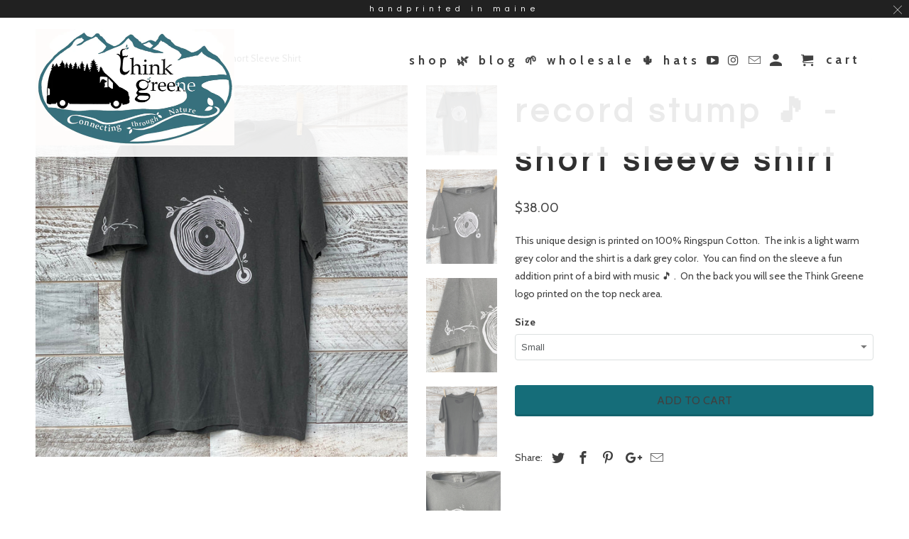

--- FILE ---
content_type: text/html; charset=utf-8
request_url: https://thinkgreene.net/collections/mens/products/record-stump-%F0%9F%8E%B5-short-sleeve-shirt
body_size: 20570
content:
<!DOCTYPE html>
<html lang="en">
  <head>
    <meta charset="utf-8">
    <meta http-equiv="cleartype" content="on">
    <meta name="robots" content="index,follow">

    
    <title>Record Stump 🎵 - Short Sleeve Shirt - Think Greene</title>

    
      <meta name="description" content="This unique design is printed on 100% Ringspun Cotton.  The ink is a light warm grey color and the shirt is a dark grey color.  You can find on the sleeve a fun addition print of a bird with music 🎵 .  On the back you will see the Think Greene logo printed on the top neck area." />
    

    <!-- Custom Fonts -->
    
      <link href="//fonts.googleapis.com/css?family=.|Lato:light,normal,bold|Questrial:light,normal,bold|Cabin:light,normal,bold|Cabin:light,normal,bold" rel="stylesheet" type="text/css" />
    

    

<meta name="author" content="Think Greene">
<meta property="og:url" content="https://thinkgreene.net/products/record-stump-%f0%9f%8e%b5-short-sleeve-shirt">
<meta property="og:site_name" content="Think Greene">


  <meta property="og:type" content="product">
  <meta property="og:title" content="Record Stump 🎵 - Short Sleeve Shirt">
  
    <meta property="og:image" content="http://thinkgreene.net/cdn/shop/files/image_ac74b949-6507-4ae1-8f2f-361a800bed66_600x.heic?v=1688216059">
    <meta property="og:image:secure_url" content="https://thinkgreene.net/cdn/shop/files/image_ac74b949-6507-4ae1-8f2f-361a800bed66_600x.heic?v=1688216059">
    
  
    <meta property="og:image" content="http://thinkgreene.net/cdn/shop/files/image_1d5e6053-da5a-4397-b972-953974695df4_600x.heic?v=1688216064">
    <meta property="og:image:secure_url" content="https://thinkgreene.net/cdn/shop/files/image_1d5e6053-da5a-4397-b972-953974695df4_600x.heic?v=1688216064">
    
  
    <meta property="og:image" content="http://thinkgreene.net/cdn/shop/files/image_94c4b1f4-9b92-4720-b7d6-8fa174ef5fe1_600x.heic?v=1688216066">
    <meta property="og:image:secure_url" content="https://thinkgreene.net/cdn/shop/files/image_94c4b1f4-9b92-4720-b7d6-8fa174ef5fe1_600x.heic?v=1688216066">
    
  
  <meta property="og:price:amount" content="38.00">
  <meta property="og:price:currency" content="USD">


  <meta property="og:description" content="This unique design is printed on 100% Ringspun Cotton.  The ink is a light warm grey color and the shirt is a dark grey color.  You can find on the sleeve a fun addition print of a bird with music 🎵 .  On the back you will see the Think Greene logo printed on the top neck area.">




<meta name="twitter:card" content="summary">

  <meta name="twitter:title" content="Record Stump 🎵 - Short Sleeve Shirt">
  <meta name="twitter:description" content="This unique design is printed on 100% Ringspun Cotton.  The ink is a light warm grey color and the shirt is a dark grey color.  You can find on the sleeve a fun addition print of a bird with music 🎵 .  On the back you will see the Think Greene logo printed on the top neck area.">
  <meta name="twitter:image" content="https://thinkgreene.net/cdn/shop/files/image_ac74b949-6507-4ae1-8f2f-361a800bed66_240x.heic?v=1688216059">
  <meta name="twitter:image:width" content="240">
  <meta name="twitter:image:height" content="240">



    
      <link rel="prev" href="/collections/mens/products/forest-mushrooms-short-sleeve-shirt">
    
    
      <link rel="next" href="/collections/mens/products/coyote-reflections-%F0%9F%8C%98%F0%9F%90%BA%F0%9F%8C%92-short-sleeve-shirt">
    

    <!-- Mobile Specific Metas -->
    <meta name="HandheldFriendly" content="True">
    <meta name="MobileOptimized" content="320">
    <meta name="viewport" content="width=device-width,initial-scale=1">
    <meta name="theme-color" content="#ffffff">

    <!-- Stylesheets for Retina 4.4.0 -->
    <link href="//thinkgreene.net/cdn/shop/t/9/assets/styles.scss.css?v=166713735572156626221699963688" rel="stylesheet" type="text/css" media="all" />
    <!--[if lte IE 9]>
      <link href="//thinkgreene.net/cdn/shop/t/9/assets/ie.css?v=16370617434440559491527275391" rel="stylesheet" type="text/css" media="all" />
    <![endif]-->

    
      <link rel="shortcut icon" type="image/x-icon" href="//thinkgreene.net/cdn/shop/t/9/assets/favicon.png?v=148718616098839658131527275383">
    

    <link rel="canonical" href="https://thinkgreene.net/products/record-stump-%f0%9f%8e%b5-short-sleeve-shirt" />

    

    <script src="//thinkgreene.net/cdn/shop/t/9/assets/app.js?v=45341345559245677331550716327" type="text/javascript"></script>
    <script>window.performance && window.performance.mark && window.performance.mark('shopify.content_for_header.start');</script><meta id="shopify-digital-wallet" name="shopify-digital-wallet" content="/29642996/digital_wallets/dialog">
<meta name="shopify-checkout-api-token" content="257b23493ac7efeb7a1ab954b1d272ef">
<meta id="in-context-paypal-metadata" data-shop-id="29642996" data-venmo-supported="false" data-environment="production" data-locale="en_US" data-paypal-v4="true" data-currency="USD">
<link rel="alternate" type="application/json+oembed" href="https://thinkgreene.net/products/record-stump-%f0%9f%8e%b5-short-sleeve-shirt.oembed">
<script async="async" src="/checkouts/internal/preloads.js?locale=en-US"></script>
<link rel="preconnect" href="https://shop.app" crossorigin="anonymous">
<script async="async" src="https://shop.app/checkouts/internal/preloads.js?locale=en-US&shop_id=29642996" crossorigin="anonymous"></script>
<script id="apple-pay-shop-capabilities" type="application/json">{"shopId":29642996,"countryCode":"US","currencyCode":"USD","merchantCapabilities":["supports3DS"],"merchantId":"gid:\/\/shopify\/Shop\/29642996","merchantName":"Think Greene","requiredBillingContactFields":["postalAddress","email"],"requiredShippingContactFields":["postalAddress","email"],"shippingType":"shipping","supportedNetworks":["visa","masterCard","amex","discover","elo","jcb"],"total":{"type":"pending","label":"Think Greene","amount":"1.00"},"shopifyPaymentsEnabled":true,"supportsSubscriptions":true}</script>
<script id="shopify-features" type="application/json">{"accessToken":"257b23493ac7efeb7a1ab954b1d272ef","betas":["rich-media-storefront-analytics"],"domain":"thinkgreene.net","predictiveSearch":true,"shopId":29642996,"locale":"en"}</script>
<script>var Shopify = Shopify || {};
Shopify.shop = "think-greene.myshopify.com";
Shopify.locale = "en";
Shopify.currency = {"active":"USD","rate":"1.0"};
Shopify.country = "US";
Shopify.theme = {"name":"Retina","id":17628659759,"schema_name":"Retina","schema_version":"4.4.0","theme_store_id":601,"role":"main"};
Shopify.theme.handle = "null";
Shopify.theme.style = {"id":null,"handle":null};
Shopify.cdnHost = "thinkgreene.net/cdn";
Shopify.routes = Shopify.routes || {};
Shopify.routes.root = "/";</script>
<script type="module">!function(o){(o.Shopify=o.Shopify||{}).modules=!0}(window);</script>
<script>!function(o){function n(){var o=[];function n(){o.push(Array.prototype.slice.apply(arguments))}return n.q=o,n}var t=o.Shopify=o.Shopify||{};t.loadFeatures=n(),t.autoloadFeatures=n()}(window);</script>
<script>
  window.ShopifyPay = window.ShopifyPay || {};
  window.ShopifyPay.apiHost = "shop.app\/pay";
  window.ShopifyPay.redirectState = null;
</script>
<script id="shop-js-analytics" type="application/json">{"pageType":"product"}</script>
<script defer="defer" async type="module" src="//thinkgreene.net/cdn/shopifycloud/shop-js/modules/v2/client.init-shop-cart-sync_BT-GjEfc.en.esm.js"></script>
<script defer="defer" async type="module" src="//thinkgreene.net/cdn/shopifycloud/shop-js/modules/v2/chunk.common_D58fp_Oc.esm.js"></script>
<script defer="defer" async type="module" src="//thinkgreene.net/cdn/shopifycloud/shop-js/modules/v2/chunk.modal_xMitdFEc.esm.js"></script>
<script type="module">
  await import("//thinkgreene.net/cdn/shopifycloud/shop-js/modules/v2/client.init-shop-cart-sync_BT-GjEfc.en.esm.js");
await import("//thinkgreene.net/cdn/shopifycloud/shop-js/modules/v2/chunk.common_D58fp_Oc.esm.js");
await import("//thinkgreene.net/cdn/shopifycloud/shop-js/modules/v2/chunk.modal_xMitdFEc.esm.js");

  window.Shopify.SignInWithShop?.initShopCartSync?.({"fedCMEnabled":true,"windoidEnabled":true});

</script>
<script>
  window.Shopify = window.Shopify || {};
  if (!window.Shopify.featureAssets) window.Shopify.featureAssets = {};
  window.Shopify.featureAssets['shop-js'] = {"shop-cart-sync":["modules/v2/client.shop-cart-sync_DZOKe7Ll.en.esm.js","modules/v2/chunk.common_D58fp_Oc.esm.js","modules/v2/chunk.modal_xMitdFEc.esm.js"],"init-fed-cm":["modules/v2/client.init-fed-cm_B6oLuCjv.en.esm.js","modules/v2/chunk.common_D58fp_Oc.esm.js","modules/v2/chunk.modal_xMitdFEc.esm.js"],"shop-cash-offers":["modules/v2/client.shop-cash-offers_D2sdYoxE.en.esm.js","modules/v2/chunk.common_D58fp_Oc.esm.js","modules/v2/chunk.modal_xMitdFEc.esm.js"],"shop-login-button":["modules/v2/client.shop-login-button_QeVjl5Y3.en.esm.js","modules/v2/chunk.common_D58fp_Oc.esm.js","modules/v2/chunk.modal_xMitdFEc.esm.js"],"pay-button":["modules/v2/client.pay-button_DXTOsIq6.en.esm.js","modules/v2/chunk.common_D58fp_Oc.esm.js","modules/v2/chunk.modal_xMitdFEc.esm.js"],"shop-button":["modules/v2/client.shop-button_DQZHx9pm.en.esm.js","modules/v2/chunk.common_D58fp_Oc.esm.js","modules/v2/chunk.modal_xMitdFEc.esm.js"],"avatar":["modules/v2/client.avatar_BTnouDA3.en.esm.js"],"init-windoid":["modules/v2/client.init-windoid_CR1B-cfM.en.esm.js","modules/v2/chunk.common_D58fp_Oc.esm.js","modules/v2/chunk.modal_xMitdFEc.esm.js"],"init-shop-for-new-customer-accounts":["modules/v2/client.init-shop-for-new-customer-accounts_C_vY_xzh.en.esm.js","modules/v2/client.shop-login-button_QeVjl5Y3.en.esm.js","modules/v2/chunk.common_D58fp_Oc.esm.js","modules/v2/chunk.modal_xMitdFEc.esm.js"],"init-shop-email-lookup-coordinator":["modules/v2/client.init-shop-email-lookup-coordinator_BI7n9ZSv.en.esm.js","modules/v2/chunk.common_D58fp_Oc.esm.js","modules/v2/chunk.modal_xMitdFEc.esm.js"],"init-shop-cart-sync":["modules/v2/client.init-shop-cart-sync_BT-GjEfc.en.esm.js","modules/v2/chunk.common_D58fp_Oc.esm.js","modules/v2/chunk.modal_xMitdFEc.esm.js"],"shop-toast-manager":["modules/v2/client.shop-toast-manager_DiYdP3xc.en.esm.js","modules/v2/chunk.common_D58fp_Oc.esm.js","modules/v2/chunk.modal_xMitdFEc.esm.js"],"init-customer-accounts":["modules/v2/client.init-customer-accounts_D9ZNqS-Q.en.esm.js","modules/v2/client.shop-login-button_QeVjl5Y3.en.esm.js","modules/v2/chunk.common_D58fp_Oc.esm.js","modules/v2/chunk.modal_xMitdFEc.esm.js"],"init-customer-accounts-sign-up":["modules/v2/client.init-customer-accounts-sign-up_iGw4briv.en.esm.js","modules/v2/client.shop-login-button_QeVjl5Y3.en.esm.js","modules/v2/chunk.common_D58fp_Oc.esm.js","modules/v2/chunk.modal_xMitdFEc.esm.js"],"shop-follow-button":["modules/v2/client.shop-follow-button_CqMgW2wH.en.esm.js","modules/v2/chunk.common_D58fp_Oc.esm.js","modules/v2/chunk.modal_xMitdFEc.esm.js"],"checkout-modal":["modules/v2/client.checkout-modal_xHeaAweL.en.esm.js","modules/v2/chunk.common_D58fp_Oc.esm.js","modules/v2/chunk.modal_xMitdFEc.esm.js"],"shop-login":["modules/v2/client.shop-login_D91U-Q7h.en.esm.js","modules/v2/chunk.common_D58fp_Oc.esm.js","modules/v2/chunk.modal_xMitdFEc.esm.js"],"lead-capture":["modules/v2/client.lead-capture_BJmE1dJe.en.esm.js","modules/v2/chunk.common_D58fp_Oc.esm.js","modules/v2/chunk.modal_xMitdFEc.esm.js"],"payment-terms":["modules/v2/client.payment-terms_Ci9AEqFq.en.esm.js","modules/v2/chunk.common_D58fp_Oc.esm.js","modules/v2/chunk.modal_xMitdFEc.esm.js"]};
</script>
<script>(function() {
  var isLoaded = false;
  function asyncLoad() {
    if (isLoaded) return;
    isLoaded = true;
    var urls = ["https:\/\/formbuilder.hulkapps.com\/skeletopapp.js?shop=think-greene.myshopify.com","https:\/\/a.mailmunch.co\/widgets\/site-507384-6f73054ade1f6ece0e7f6cf55a981d470edac3b8.js?shop=think-greene.myshopify.com"];
    for (var i = 0; i < urls.length; i++) {
      var s = document.createElement('script');
      s.type = 'text/javascript';
      s.async = true;
      s.src = urls[i];
      var x = document.getElementsByTagName('script')[0];
      x.parentNode.insertBefore(s, x);
    }
  };
  if(window.attachEvent) {
    window.attachEvent('onload', asyncLoad);
  } else {
    window.addEventListener('load', asyncLoad, false);
  }
})();</script>
<script id="__st">var __st={"a":29642996,"offset":-18000,"reqid":"68ca98e0-019c-4e56-acfe-991fa9d8d2a9-1769329008","pageurl":"thinkgreene.net\/collections\/mens\/products\/record-stump-%F0%9F%8E%B5-short-sleeve-shirt","u":"99d515d3aadc","p":"product","rtyp":"product","rid":7654172295324};</script>
<script>window.ShopifyPaypalV4VisibilityTracking = true;</script>
<script id="captcha-bootstrap">!function(){'use strict';const t='contact',e='account',n='new_comment',o=[[t,t],['blogs',n],['comments',n],[t,'customer']],c=[[e,'customer_login'],[e,'guest_login'],[e,'recover_customer_password'],[e,'create_customer']],r=t=>t.map((([t,e])=>`form[action*='/${t}']:not([data-nocaptcha='true']) input[name='form_type'][value='${e}']`)).join(','),a=t=>()=>t?[...document.querySelectorAll(t)].map((t=>t.form)):[];function s(){const t=[...o],e=r(t);return a(e)}const i='password',u='form_key',d=['recaptcha-v3-token','g-recaptcha-response','h-captcha-response',i],f=()=>{try{return window.sessionStorage}catch{return}},m='__shopify_v',_=t=>t.elements[u];function p(t,e,n=!1){try{const o=window.sessionStorage,c=JSON.parse(o.getItem(e)),{data:r}=function(t){const{data:e,action:n}=t;return t[m]||n?{data:e,action:n}:{data:t,action:n}}(c);for(const[e,n]of Object.entries(r))t.elements[e]&&(t.elements[e].value=n);n&&o.removeItem(e)}catch(o){console.error('form repopulation failed',{error:o})}}const l='form_type',E='cptcha';function T(t){t.dataset[E]=!0}const w=window,h=w.document,L='Shopify',v='ce_forms',y='captcha';let A=!1;((t,e)=>{const n=(g='f06e6c50-85a8-45c8-87d0-21a2b65856fe',I='https://cdn.shopify.com/shopifycloud/storefront-forms-hcaptcha/ce_storefront_forms_captcha_hcaptcha.v1.5.2.iife.js',D={infoText:'Protected by hCaptcha',privacyText:'Privacy',termsText:'Terms'},(t,e,n)=>{const o=w[L][v],c=o.bindForm;if(c)return c(t,g,e,D).then(n);var r;o.q.push([[t,g,e,D],n]),r=I,A||(h.body.append(Object.assign(h.createElement('script'),{id:'captcha-provider',async:!0,src:r})),A=!0)});var g,I,D;w[L]=w[L]||{},w[L][v]=w[L][v]||{},w[L][v].q=[],w[L][y]=w[L][y]||{},w[L][y].protect=function(t,e){n(t,void 0,e),T(t)},Object.freeze(w[L][y]),function(t,e,n,w,h,L){const[v,y,A,g]=function(t,e,n){const i=e?o:[],u=t?c:[],d=[...i,...u],f=r(d),m=r(i),_=r(d.filter((([t,e])=>n.includes(e))));return[a(f),a(m),a(_),s()]}(w,h,L),I=t=>{const e=t.target;return e instanceof HTMLFormElement?e:e&&e.form},D=t=>v().includes(t);t.addEventListener('submit',(t=>{const e=I(t);if(!e)return;const n=D(e)&&!e.dataset.hcaptchaBound&&!e.dataset.recaptchaBound,o=_(e),c=g().includes(e)&&(!o||!o.value);(n||c)&&t.preventDefault(),c&&!n&&(function(t){try{if(!f())return;!function(t){const e=f();if(!e)return;const n=_(t);if(!n)return;const o=n.value;o&&e.removeItem(o)}(t);const e=Array.from(Array(32),(()=>Math.random().toString(36)[2])).join('');!function(t,e){_(t)||t.append(Object.assign(document.createElement('input'),{type:'hidden',name:u})),t.elements[u].value=e}(t,e),function(t,e){const n=f();if(!n)return;const o=[...t.querySelectorAll(`input[type='${i}']`)].map((({name:t})=>t)),c=[...d,...o],r={};for(const[a,s]of new FormData(t).entries())c.includes(a)||(r[a]=s);n.setItem(e,JSON.stringify({[m]:1,action:t.action,data:r}))}(t,e)}catch(e){console.error('failed to persist form',e)}}(e),e.submit())}));const S=(t,e)=>{t&&!t.dataset[E]&&(n(t,e.some((e=>e===t))),T(t))};for(const o of['focusin','change'])t.addEventListener(o,(t=>{const e=I(t);D(e)&&S(e,y())}));const B=e.get('form_key'),M=e.get(l),P=B&&M;t.addEventListener('DOMContentLoaded',(()=>{const t=y();if(P)for(const e of t)e.elements[l].value===M&&p(e,B);[...new Set([...A(),...v().filter((t=>'true'===t.dataset.shopifyCaptcha))])].forEach((e=>S(e,t)))}))}(h,new URLSearchParams(w.location.search),n,t,e,['guest_login'])})(!0,!0)}();</script>
<script integrity="sha256-4kQ18oKyAcykRKYeNunJcIwy7WH5gtpwJnB7kiuLZ1E=" data-source-attribution="shopify.loadfeatures" defer="defer" src="//thinkgreene.net/cdn/shopifycloud/storefront/assets/storefront/load_feature-a0a9edcb.js" crossorigin="anonymous"></script>
<script crossorigin="anonymous" defer="defer" src="//thinkgreene.net/cdn/shopifycloud/storefront/assets/shopify_pay/storefront-65b4c6d7.js?v=20250812"></script>
<script data-source-attribution="shopify.dynamic_checkout.dynamic.init">var Shopify=Shopify||{};Shopify.PaymentButton=Shopify.PaymentButton||{isStorefrontPortableWallets:!0,init:function(){window.Shopify.PaymentButton.init=function(){};var t=document.createElement("script");t.src="https://thinkgreene.net/cdn/shopifycloud/portable-wallets/latest/portable-wallets.en.js",t.type="module",document.head.appendChild(t)}};
</script>
<script data-source-attribution="shopify.dynamic_checkout.buyer_consent">
  function portableWalletsHideBuyerConsent(e){var t=document.getElementById("shopify-buyer-consent"),n=document.getElementById("shopify-subscription-policy-button");t&&n&&(t.classList.add("hidden"),t.setAttribute("aria-hidden","true"),n.removeEventListener("click",e))}function portableWalletsShowBuyerConsent(e){var t=document.getElementById("shopify-buyer-consent"),n=document.getElementById("shopify-subscription-policy-button");t&&n&&(t.classList.remove("hidden"),t.removeAttribute("aria-hidden"),n.addEventListener("click",e))}window.Shopify?.PaymentButton&&(window.Shopify.PaymentButton.hideBuyerConsent=portableWalletsHideBuyerConsent,window.Shopify.PaymentButton.showBuyerConsent=portableWalletsShowBuyerConsent);
</script>
<script data-source-attribution="shopify.dynamic_checkout.cart.bootstrap">document.addEventListener("DOMContentLoaded",(function(){function t(){return document.querySelector("shopify-accelerated-checkout-cart, shopify-accelerated-checkout")}if(t())Shopify.PaymentButton.init();else{new MutationObserver((function(e,n){t()&&(Shopify.PaymentButton.init(),n.disconnect())})).observe(document.body,{childList:!0,subtree:!0})}}));
</script>
<link id="shopify-accelerated-checkout-styles" rel="stylesheet" media="screen" href="https://thinkgreene.net/cdn/shopifycloud/portable-wallets/latest/accelerated-checkout-backwards-compat.css" crossorigin="anonymous">
<style id="shopify-accelerated-checkout-cart">
        #shopify-buyer-consent {
  margin-top: 1em;
  display: inline-block;
  width: 100%;
}

#shopify-buyer-consent.hidden {
  display: none;
}

#shopify-subscription-policy-button {
  background: none;
  border: none;
  padding: 0;
  text-decoration: underline;
  font-size: inherit;
  cursor: pointer;
}

#shopify-subscription-policy-button::before {
  box-shadow: none;
}

      </style>

<script>window.performance && window.performance.mark && window.performance.mark('shopify.content_for_header.end');</script>

    <noscript>
      <style>
        .lazyload--mirage+.transition-helper {
          display: none;
        }
        .image__fallback {
          width: 100vw;
          display: block !important;
          max-width: 100vw !important;
          margin-bottom: 0;
        }
        .no-js-only {
          display: inherit !important;
        }
        .icon-cart.cart-button {
          display: none;
        }
        .lazyload {
          opacity: 1;
          -webkit-filter: blur(0);
          filter: blur(0);
        }
        .animate_right,
        .animate_left,
        .animate_up,
        .animate_down {
          opacity: 1;
        }
        .flexslider .slides>li {
          display: block;
        }
        .product_section .product_form {
          opacity: 1;
        }
        .multi_select,
        form .select {
          display: block !important;
        }
        .swatch_options {
          display: none;
        }
        .primary_logo {
          display: block;
        }
      </style>
    </noscript>
<link href="https://monorail-edge.shopifysvc.com" rel="dns-prefetch">
<script>(function(){if ("sendBeacon" in navigator && "performance" in window) {try {var session_token_from_headers = performance.getEntriesByType('navigation')[0].serverTiming.find(x => x.name == '_s').description;} catch {var session_token_from_headers = undefined;}var session_cookie_matches = document.cookie.match(/_shopify_s=([^;]*)/);var session_token_from_cookie = session_cookie_matches && session_cookie_matches.length === 2 ? session_cookie_matches[1] : "";var session_token = session_token_from_headers || session_token_from_cookie || "";function handle_abandonment_event(e) {var entries = performance.getEntries().filter(function(entry) {return /monorail-edge.shopifysvc.com/.test(entry.name);});if (!window.abandonment_tracked && entries.length === 0) {window.abandonment_tracked = true;var currentMs = Date.now();var navigation_start = performance.timing.navigationStart;var payload = {shop_id: 29642996,url: window.location.href,navigation_start,duration: currentMs - navigation_start,session_token,page_type: "product"};window.navigator.sendBeacon("https://monorail-edge.shopifysvc.com/v1/produce", JSON.stringify({schema_id: "online_store_buyer_site_abandonment/1.1",payload: payload,metadata: {event_created_at_ms: currentMs,event_sent_at_ms: currentMs}}));}}window.addEventListener('pagehide', handle_abandonment_event);}}());</script>
<script id="web-pixels-manager-setup">(function e(e,d,r,n,o){if(void 0===o&&(o={}),!Boolean(null===(a=null===(i=window.Shopify)||void 0===i?void 0:i.analytics)||void 0===a?void 0:a.replayQueue)){var i,a;window.Shopify=window.Shopify||{};var t=window.Shopify;t.analytics=t.analytics||{};var s=t.analytics;s.replayQueue=[],s.publish=function(e,d,r){return s.replayQueue.push([e,d,r]),!0};try{self.performance.mark("wpm:start")}catch(e){}var l=function(){var e={modern:/Edge?\/(1{2}[4-9]|1[2-9]\d|[2-9]\d{2}|\d{4,})\.\d+(\.\d+|)|Firefox\/(1{2}[4-9]|1[2-9]\d|[2-9]\d{2}|\d{4,})\.\d+(\.\d+|)|Chrom(ium|e)\/(9{2}|\d{3,})\.\d+(\.\d+|)|(Maci|X1{2}).+ Version\/(15\.\d+|(1[6-9]|[2-9]\d|\d{3,})\.\d+)([,.]\d+|)( \(\w+\)|)( Mobile\/\w+|) Safari\/|Chrome.+OPR\/(9{2}|\d{3,})\.\d+\.\d+|(CPU[ +]OS|iPhone[ +]OS|CPU[ +]iPhone|CPU IPhone OS|CPU iPad OS)[ +]+(15[._]\d+|(1[6-9]|[2-9]\d|\d{3,})[._]\d+)([._]\d+|)|Android:?[ /-](13[3-9]|1[4-9]\d|[2-9]\d{2}|\d{4,})(\.\d+|)(\.\d+|)|Android.+Firefox\/(13[5-9]|1[4-9]\d|[2-9]\d{2}|\d{4,})\.\d+(\.\d+|)|Android.+Chrom(ium|e)\/(13[3-9]|1[4-9]\d|[2-9]\d{2}|\d{4,})\.\d+(\.\d+|)|SamsungBrowser\/([2-9]\d|\d{3,})\.\d+/,legacy:/Edge?\/(1[6-9]|[2-9]\d|\d{3,})\.\d+(\.\d+|)|Firefox\/(5[4-9]|[6-9]\d|\d{3,})\.\d+(\.\d+|)|Chrom(ium|e)\/(5[1-9]|[6-9]\d|\d{3,})\.\d+(\.\d+|)([\d.]+$|.*Safari\/(?![\d.]+ Edge\/[\d.]+$))|(Maci|X1{2}).+ Version\/(10\.\d+|(1[1-9]|[2-9]\d|\d{3,})\.\d+)([,.]\d+|)( \(\w+\)|)( Mobile\/\w+|) Safari\/|Chrome.+OPR\/(3[89]|[4-9]\d|\d{3,})\.\d+\.\d+|(CPU[ +]OS|iPhone[ +]OS|CPU[ +]iPhone|CPU IPhone OS|CPU iPad OS)[ +]+(10[._]\d+|(1[1-9]|[2-9]\d|\d{3,})[._]\d+)([._]\d+|)|Android:?[ /-](13[3-9]|1[4-9]\d|[2-9]\d{2}|\d{4,})(\.\d+|)(\.\d+|)|Mobile Safari.+OPR\/([89]\d|\d{3,})\.\d+\.\d+|Android.+Firefox\/(13[5-9]|1[4-9]\d|[2-9]\d{2}|\d{4,})\.\d+(\.\d+|)|Android.+Chrom(ium|e)\/(13[3-9]|1[4-9]\d|[2-9]\d{2}|\d{4,})\.\d+(\.\d+|)|Android.+(UC? ?Browser|UCWEB|U3)[ /]?(15\.([5-9]|\d{2,})|(1[6-9]|[2-9]\d|\d{3,})\.\d+)\.\d+|SamsungBrowser\/(5\.\d+|([6-9]|\d{2,})\.\d+)|Android.+MQ{2}Browser\/(14(\.(9|\d{2,})|)|(1[5-9]|[2-9]\d|\d{3,})(\.\d+|))(\.\d+|)|K[Aa][Ii]OS\/(3\.\d+|([4-9]|\d{2,})\.\d+)(\.\d+|)/},d=e.modern,r=e.legacy,n=navigator.userAgent;return n.match(d)?"modern":n.match(r)?"legacy":"unknown"}(),u="modern"===l?"modern":"legacy",c=(null!=n?n:{modern:"",legacy:""})[u],f=function(e){return[e.baseUrl,"/wpm","/b",e.hashVersion,"modern"===e.buildTarget?"m":"l",".js"].join("")}({baseUrl:d,hashVersion:r,buildTarget:u}),m=function(e){var d=e.version,r=e.bundleTarget,n=e.surface,o=e.pageUrl,i=e.monorailEndpoint;return{emit:function(e){var a=e.status,t=e.errorMsg,s=(new Date).getTime(),l=JSON.stringify({metadata:{event_sent_at_ms:s},events:[{schema_id:"web_pixels_manager_load/3.1",payload:{version:d,bundle_target:r,page_url:o,status:a,surface:n,error_msg:t},metadata:{event_created_at_ms:s}}]});if(!i)return console&&console.warn&&console.warn("[Web Pixels Manager] No Monorail endpoint provided, skipping logging."),!1;try{return self.navigator.sendBeacon.bind(self.navigator)(i,l)}catch(e){}var u=new XMLHttpRequest;try{return u.open("POST",i,!0),u.setRequestHeader("Content-Type","text/plain"),u.send(l),!0}catch(e){return console&&console.warn&&console.warn("[Web Pixels Manager] Got an unhandled error while logging to Monorail."),!1}}}}({version:r,bundleTarget:l,surface:e.surface,pageUrl:self.location.href,monorailEndpoint:e.monorailEndpoint});try{o.browserTarget=l,function(e){var d=e.src,r=e.async,n=void 0===r||r,o=e.onload,i=e.onerror,a=e.sri,t=e.scriptDataAttributes,s=void 0===t?{}:t,l=document.createElement("script"),u=document.querySelector("head"),c=document.querySelector("body");if(l.async=n,l.src=d,a&&(l.integrity=a,l.crossOrigin="anonymous"),s)for(var f in s)if(Object.prototype.hasOwnProperty.call(s,f))try{l.dataset[f]=s[f]}catch(e){}if(o&&l.addEventListener("load",o),i&&l.addEventListener("error",i),u)u.appendChild(l);else{if(!c)throw new Error("Did not find a head or body element to append the script");c.appendChild(l)}}({src:f,async:!0,onload:function(){if(!function(){var e,d;return Boolean(null===(d=null===(e=window.Shopify)||void 0===e?void 0:e.analytics)||void 0===d?void 0:d.initialized)}()){var d=window.webPixelsManager.init(e)||void 0;if(d){var r=window.Shopify.analytics;r.replayQueue.forEach((function(e){var r=e[0],n=e[1],o=e[2];d.publishCustomEvent(r,n,o)})),r.replayQueue=[],r.publish=d.publishCustomEvent,r.visitor=d.visitor,r.initialized=!0}}},onerror:function(){return m.emit({status:"failed",errorMsg:"".concat(f," has failed to load")})},sri:function(e){var d=/^sha384-[A-Za-z0-9+/=]+$/;return"string"==typeof e&&d.test(e)}(c)?c:"",scriptDataAttributes:o}),m.emit({status:"loading"})}catch(e){m.emit({status:"failed",errorMsg:(null==e?void 0:e.message)||"Unknown error"})}}})({shopId: 29642996,storefrontBaseUrl: "https://thinkgreene.net",extensionsBaseUrl: "https://extensions.shopifycdn.com/cdn/shopifycloud/web-pixels-manager",monorailEndpoint: "https://monorail-edge.shopifysvc.com/unstable/produce_batch",surface: "storefront-renderer",enabledBetaFlags: ["2dca8a86"],webPixelsConfigList: [{"id":"236257436","configuration":"{\"pixel_id\":\"541713763306712\",\"pixel_type\":\"facebook_pixel\",\"metaapp_system_user_token\":\"-\"}","eventPayloadVersion":"v1","runtimeContext":"OPEN","scriptVersion":"ca16bc87fe92b6042fbaa3acc2fbdaa6","type":"APP","apiClientId":2329312,"privacyPurposes":["ANALYTICS","MARKETING","SALE_OF_DATA"],"dataSharingAdjustments":{"protectedCustomerApprovalScopes":["read_customer_address","read_customer_email","read_customer_name","read_customer_personal_data","read_customer_phone"]}},{"id":"shopify-app-pixel","configuration":"{}","eventPayloadVersion":"v1","runtimeContext":"STRICT","scriptVersion":"0450","apiClientId":"shopify-pixel","type":"APP","privacyPurposes":["ANALYTICS","MARKETING"]},{"id":"shopify-custom-pixel","eventPayloadVersion":"v1","runtimeContext":"LAX","scriptVersion":"0450","apiClientId":"shopify-pixel","type":"CUSTOM","privacyPurposes":["ANALYTICS","MARKETING"]}],isMerchantRequest: false,initData: {"shop":{"name":"Think Greene","paymentSettings":{"currencyCode":"USD"},"myshopifyDomain":"think-greene.myshopify.com","countryCode":"US","storefrontUrl":"https:\/\/thinkgreene.net"},"customer":null,"cart":null,"checkout":null,"productVariants":[{"price":{"amount":38.0,"currencyCode":"USD"},"product":{"title":"Record Stump 🎵 - Short Sleeve Shirt","vendor":"Think Greene","id":"7654172295324","untranslatedTitle":"Record Stump 🎵 - Short Sleeve Shirt","url":"\/products\/record-stump-%F0%9F%8E%B5-short-sleeve-shirt","type":""},"id":"42551024550044","image":{"src":"\/\/thinkgreene.net\/cdn\/shop\/files\/image_ac74b949-6507-4ae1-8f2f-361a800bed66.heic?v=1688216059"},"sku":null,"title":"Small","untranslatedTitle":"Small"},{"price":{"amount":38.0,"currencyCode":"USD"},"product":{"title":"Record Stump 🎵 - Short Sleeve Shirt","vendor":"Think Greene","id":"7654172295324","untranslatedTitle":"Record Stump 🎵 - Short Sleeve Shirt","url":"\/products\/record-stump-%F0%9F%8E%B5-short-sleeve-shirt","type":""},"id":"42551024582812","image":{"src":"\/\/thinkgreene.net\/cdn\/shop\/files\/image_ac74b949-6507-4ae1-8f2f-361a800bed66.heic?v=1688216059"},"sku":null,"title":"Medium","untranslatedTitle":"Medium"},{"price":{"amount":38.0,"currencyCode":"USD"},"product":{"title":"Record Stump 🎵 - Short Sleeve Shirt","vendor":"Think Greene","id":"7654172295324","untranslatedTitle":"Record Stump 🎵 - Short Sleeve Shirt","url":"\/products\/record-stump-%F0%9F%8E%B5-short-sleeve-shirt","type":""},"id":"42551024615580","image":{"src":"\/\/thinkgreene.net\/cdn\/shop\/files\/image_ac74b949-6507-4ae1-8f2f-361a800bed66.heic?v=1688216059"},"sku":null,"title":"Large","untranslatedTitle":"Large"},{"price":{"amount":38.0,"currencyCode":"USD"},"product":{"title":"Record Stump 🎵 - Short Sleeve Shirt","vendor":"Think Greene","id":"7654172295324","untranslatedTitle":"Record Stump 🎵 - Short Sleeve Shirt","url":"\/products\/record-stump-%F0%9F%8E%B5-short-sleeve-shirt","type":""},"id":"42551024648348","image":{"src":"\/\/thinkgreene.net\/cdn\/shop\/files\/image_ac74b949-6507-4ae1-8f2f-361a800bed66.heic?v=1688216059"},"sku":null,"title":"X-Large","untranslatedTitle":"X-Large"},{"price":{"amount":38.0,"currencyCode":"USD"},"product":{"title":"Record Stump 🎵 - Short Sleeve Shirt","vendor":"Think Greene","id":"7654172295324","untranslatedTitle":"Record Stump 🎵 - Short Sleeve Shirt","url":"\/products\/record-stump-%F0%9F%8E%B5-short-sleeve-shirt","type":""},"id":"42551024681116","image":{"src":"\/\/thinkgreene.net\/cdn\/shop\/files\/image_ac74b949-6507-4ae1-8f2f-361a800bed66.heic?v=1688216059"},"sku":null,"title":"XX-Large","untranslatedTitle":"XX-Large"},{"price":{"amount":38.0,"currencyCode":"USD"},"product":{"title":"Record Stump 🎵 - Short Sleeve Shirt","vendor":"Think Greene","id":"7654172295324","untranslatedTitle":"Record Stump 🎵 - Short Sleeve Shirt","url":"\/products\/record-stump-%F0%9F%8E%B5-short-sleeve-shirt","type":""},"id":"42551024713884","image":{"src":"\/\/thinkgreene.net\/cdn\/shop\/files\/image_ac74b949-6507-4ae1-8f2f-361a800bed66.heic?v=1688216059"},"sku":null,"title":"XXX-Large","untranslatedTitle":"XXX-Large"}],"purchasingCompany":null},},"https://thinkgreene.net/cdn","fcfee988w5aeb613cpc8e4bc33m6693e112",{"modern":"","legacy":""},{"shopId":"29642996","storefrontBaseUrl":"https:\/\/thinkgreene.net","extensionBaseUrl":"https:\/\/extensions.shopifycdn.com\/cdn\/shopifycloud\/web-pixels-manager","surface":"storefront-renderer","enabledBetaFlags":"[\"2dca8a86\"]","isMerchantRequest":"false","hashVersion":"fcfee988w5aeb613cpc8e4bc33m6693e112","publish":"custom","events":"[[\"page_viewed\",{}],[\"product_viewed\",{\"productVariant\":{\"price\":{\"amount\":38.0,\"currencyCode\":\"USD\"},\"product\":{\"title\":\"Record Stump 🎵 - Short Sleeve Shirt\",\"vendor\":\"Think Greene\",\"id\":\"7654172295324\",\"untranslatedTitle\":\"Record Stump 🎵 - Short Sleeve Shirt\",\"url\":\"\/products\/record-stump-%F0%9F%8E%B5-short-sleeve-shirt\",\"type\":\"\"},\"id\":\"42551024550044\",\"image\":{\"src\":\"\/\/thinkgreene.net\/cdn\/shop\/files\/image_ac74b949-6507-4ae1-8f2f-361a800bed66.heic?v=1688216059\"},\"sku\":null,\"title\":\"Small\",\"untranslatedTitle\":\"Small\"}}]]"});</script><script>
  window.ShopifyAnalytics = window.ShopifyAnalytics || {};
  window.ShopifyAnalytics.meta = window.ShopifyAnalytics.meta || {};
  window.ShopifyAnalytics.meta.currency = 'USD';
  var meta = {"product":{"id":7654172295324,"gid":"gid:\/\/shopify\/Product\/7654172295324","vendor":"Think Greene","type":"","handle":"record-stump-🎵-short-sleeve-shirt","variants":[{"id":42551024550044,"price":3800,"name":"Record Stump 🎵 - Short Sleeve Shirt - Small","public_title":"Small","sku":null},{"id":42551024582812,"price":3800,"name":"Record Stump 🎵 - Short Sleeve Shirt - Medium","public_title":"Medium","sku":null},{"id":42551024615580,"price":3800,"name":"Record Stump 🎵 - Short Sleeve Shirt - Large","public_title":"Large","sku":null},{"id":42551024648348,"price":3800,"name":"Record Stump 🎵 - Short Sleeve Shirt - X-Large","public_title":"X-Large","sku":null},{"id":42551024681116,"price":3800,"name":"Record Stump 🎵 - Short Sleeve Shirt - XX-Large","public_title":"XX-Large","sku":null},{"id":42551024713884,"price":3800,"name":"Record Stump 🎵 - Short Sleeve Shirt - XXX-Large","public_title":"XXX-Large","sku":null}],"remote":false},"page":{"pageType":"product","resourceType":"product","resourceId":7654172295324,"requestId":"68ca98e0-019c-4e56-acfe-991fa9d8d2a9-1769329008"}};
  for (var attr in meta) {
    window.ShopifyAnalytics.meta[attr] = meta[attr];
  }
</script>
<script class="analytics">
  (function () {
    var customDocumentWrite = function(content) {
      var jquery = null;

      if (window.jQuery) {
        jquery = window.jQuery;
      } else if (window.Checkout && window.Checkout.$) {
        jquery = window.Checkout.$;
      }

      if (jquery) {
        jquery('body').append(content);
      }
    };

    var hasLoggedConversion = function(token) {
      if (token) {
        return document.cookie.indexOf('loggedConversion=' + token) !== -1;
      }
      return false;
    }

    var setCookieIfConversion = function(token) {
      if (token) {
        var twoMonthsFromNow = new Date(Date.now());
        twoMonthsFromNow.setMonth(twoMonthsFromNow.getMonth() + 2);

        document.cookie = 'loggedConversion=' + token + '; expires=' + twoMonthsFromNow;
      }
    }

    var trekkie = window.ShopifyAnalytics.lib = window.trekkie = window.trekkie || [];
    if (trekkie.integrations) {
      return;
    }
    trekkie.methods = [
      'identify',
      'page',
      'ready',
      'track',
      'trackForm',
      'trackLink'
    ];
    trekkie.factory = function(method) {
      return function() {
        var args = Array.prototype.slice.call(arguments);
        args.unshift(method);
        trekkie.push(args);
        return trekkie;
      };
    };
    for (var i = 0; i < trekkie.methods.length; i++) {
      var key = trekkie.methods[i];
      trekkie[key] = trekkie.factory(key);
    }
    trekkie.load = function(config) {
      trekkie.config = config || {};
      trekkie.config.initialDocumentCookie = document.cookie;
      var first = document.getElementsByTagName('script')[0];
      var script = document.createElement('script');
      script.type = 'text/javascript';
      script.onerror = function(e) {
        var scriptFallback = document.createElement('script');
        scriptFallback.type = 'text/javascript';
        scriptFallback.onerror = function(error) {
                var Monorail = {
      produce: function produce(monorailDomain, schemaId, payload) {
        var currentMs = new Date().getTime();
        var event = {
          schema_id: schemaId,
          payload: payload,
          metadata: {
            event_created_at_ms: currentMs,
            event_sent_at_ms: currentMs
          }
        };
        return Monorail.sendRequest("https://" + monorailDomain + "/v1/produce", JSON.stringify(event));
      },
      sendRequest: function sendRequest(endpointUrl, payload) {
        // Try the sendBeacon API
        if (window && window.navigator && typeof window.navigator.sendBeacon === 'function' && typeof window.Blob === 'function' && !Monorail.isIos12()) {
          var blobData = new window.Blob([payload], {
            type: 'text/plain'
          });

          if (window.navigator.sendBeacon(endpointUrl, blobData)) {
            return true;
          } // sendBeacon was not successful

        } // XHR beacon

        var xhr = new XMLHttpRequest();

        try {
          xhr.open('POST', endpointUrl);
          xhr.setRequestHeader('Content-Type', 'text/plain');
          xhr.send(payload);
        } catch (e) {
          console.log(e);
        }

        return false;
      },
      isIos12: function isIos12() {
        return window.navigator.userAgent.lastIndexOf('iPhone; CPU iPhone OS 12_') !== -1 || window.navigator.userAgent.lastIndexOf('iPad; CPU OS 12_') !== -1;
      }
    };
    Monorail.produce('monorail-edge.shopifysvc.com',
      'trekkie_storefront_load_errors/1.1',
      {shop_id: 29642996,
      theme_id: 17628659759,
      app_name: "storefront",
      context_url: window.location.href,
      source_url: "//thinkgreene.net/cdn/s/trekkie.storefront.8d95595f799fbf7e1d32231b9a28fd43b70c67d3.min.js"});

        };
        scriptFallback.async = true;
        scriptFallback.src = '//thinkgreene.net/cdn/s/trekkie.storefront.8d95595f799fbf7e1d32231b9a28fd43b70c67d3.min.js';
        first.parentNode.insertBefore(scriptFallback, first);
      };
      script.async = true;
      script.src = '//thinkgreene.net/cdn/s/trekkie.storefront.8d95595f799fbf7e1d32231b9a28fd43b70c67d3.min.js';
      first.parentNode.insertBefore(script, first);
    };
    trekkie.load(
      {"Trekkie":{"appName":"storefront","development":false,"defaultAttributes":{"shopId":29642996,"isMerchantRequest":null,"themeId":17628659759,"themeCityHash":"15601994611649255684","contentLanguage":"en","currency":"USD","eventMetadataId":"ada2ed4e-3a08-4075-852b-7e0174116b5f"},"isServerSideCookieWritingEnabled":true,"monorailRegion":"shop_domain","enabledBetaFlags":["65f19447"]},"Session Attribution":{},"S2S":{"facebookCapiEnabled":true,"source":"trekkie-storefront-renderer","apiClientId":580111}}
    );

    var loaded = false;
    trekkie.ready(function() {
      if (loaded) return;
      loaded = true;

      window.ShopifyAnalytics.lib = window.trekkie;

      var originalDocumentWrite = document.write;
      document.write = customDocumentWrite;
      try { window.ShopifyAnalytics.merchantGoogleAnalytics.call(this); } catch(error) {};
      document.write = originalDocumentWrite;

      window.ShopifyAnalytics.lib.page(null,{"pageType":"product","resourceType":"product","resourceId":7654172295324,"requestId":"68ca98e0-019c-4e56-acfe-991fa9d8d2a9-1769329008","shopifyEmitted":true});

      var match = window.location.pathname.match(/checkouts\/(.+)\/(thank_you|post_purchase)/)
      var token = match? match[1]: undefined;
      if (!hasLoggedConversion(token)) {
        setCookieIfConversion(token);
        window.ShopifyAnalytics.lib.track("Viewed Product",{"currency":"USD","variantId":42551024550044,"productId":7654172295324,"productGid":"gid:\/\/shopify\/Product\/7654172295324","name":"Record Stump 🎵 - Short Sleeve Shirt - Small","price":"38.00","sku":null,"brand":"Think Greene","variant":"Small","category":"","nonInteraction":true,"remote":false},undefined,undefined,{"shopifyEmitted":true});
      window.ShopifyAnalytics.lib.track("monorail:\/\/trekkie_storefront_viewed_product\/1.1",{"currency":"USD","variantId":42551024550044,"productId":7654172295324,"productGid":"gid:\/\/shopify\/Product\/7654172295324","name":"Record Stump 🎵 - Short Sleeve Shirt - Small","price":"38.00","sku":null,"brand":"Think Greene","variant":"Small","category":"","nonInteraction":true,"remote":false,"referer":"https:\/\/thinkgreene.net\/collections\/mens\/products\/record-stump-%F0%9F%8E%B5-short-sleeve-shirt"});
      }
    });


        var eventsListenerScript = document.createElement('script');
        eventsListenerScript.async = true;
        eventsListenerScript.src = "//thinkgreene.net/cdn/shopifycloud/storefront/assets/shop_events_listener-3da45d37.js";
        document.getElementsByTagName('head')[0].appendChild(eventsListenerScript);

})();</script>
<script
  defer
  src="https://thinkgreene.net/cdn/shopifycloud/perf-kit/shopify-perf-kit-3.0.4.min.js"
  data-application="storefront-renderer"
  data-shop-id="29642996"
  data-render-region="gcp-us-east1"
  data-page-type="product"
  data-theme-instance-id="17628659759"
  data-theme-name="Retina"
  data-theme-version="4.4.0"
  data-monorail-region="shop_domain"
  data-resource-timing-sampling-rate="10"
  data-shs="true"
  data-shs-beacon="true"
  data-shs-export-with-fetch="true"
  data-shs-logs-sample-rate="1"
  data-shs-beacon-endpoint="https://thinkgreene.net/api/collect"
></script>
</head>
  
  <body class="product "
    data-money-format="${{amount}}">
    <div id="content_wrapper">

      <div id="shopify-section-header" class="shopify-section header-section">
  <div class="promo_banner_mobile">
    
      <p>
        <a href="/blogs/stories-to-tell">Handprinted in Maine</a>
      </p>
    
    <div class="icon-close"></div>
  </div>


<div id="header" class="mobile-header mobile-sticky-header--false" data-search-enabled="false">
  <a href="#nav" class="icon-menu" aria-haspopup="true" aria-label="Menu" role="nav"><span>Menu</span></a>
  
  <a href="#cart" class="icon-cart cart-button right"><span>0</span></a>
</div>

  <div class="container mobile_logo logo-below">
    <div class="logo">
      <a href="https://thinkgreene.net" title="Think Greene">
        
          <img src="//thinkgreene.net/cdn/shop/files/0F4F25E3-D653-4C84-8E7E-158FA584B8BC_280x@2x.jpg?v=1673613577" alt="Think Greene" />
        
      </a>
    </div>
  </div>


<div class="hidden">
  <div id="nav">
    <ul>
      
        
          <li ><a href="/">Shop 🌿</a></li>
        
      
        
          <li ><a href="/blogs/stories-to-tell">Blog 🌱</a></li>
        
      
        
          <li ><a href="/pages/wholesale">Wholesale 🌵</a></li>
        
      
        
          <li ><a href="/collections/traveling-hats">Hats</a></li>
        
      
      
        
          <li>
            <a href="/account/login" id="customer_login_link">My Account</a>
          </li>
        
      
      
    </ul>
  </div>

  <form action="/checkout" method="post" id="cart">
    <ul data-money-format="${{amount}}" data-shop-currency="USD" data-shop-name="Think Greene">
      <li class="mm-subtitle"><a class="mm-subclose continue" href="#cart">Continue Shopping</a></li>

      
        <li class="mm-label empty_cart"><a href="/cart">Your Cart is Empty</a></li>
      
    </ul>
  </form>
</div>


<div class="header default-header  behind-menu--false header_bar js-no-change">

  
    <div class="promo_banner show-promo--true">
      
        <p>
          <a href="/blogs/stories-to-tell">Handprinted in Maine</a>
        </p>
      
      <div class="icon-close"></div>
    </div>
  

  <div class="container">
    <div class="four columns logo" >
      <a href="https://thinkgreene.net" title="Think Greene">
        
          <img src="//thinkgreene.net/cdn/shop/files/0F4F25E3-D653-4C84-8E7E-158FA584B8BC_280x@2x.jpg?v=1673613577" alt="Think Greene" class="primary_logo" />

          
        
      </a>
    </div>

    <div class="twelve columns nav mobile_hidden">
      <ul class="menu" role="navigation">
        
        
          
            <li>
              <a href="/" class="top-link ">Shop 🌿</a>
            </li>
          
        
          
            <li>
              <a href="/blogs/stories-to-tell" class="top-link ">Blog 🌱</a>
            </li>
          
        
          
            <li>
              <a href="/pages/wholesale" class="top-link ">Wholesale 🌵</a>
            </li>
          
        
          
            <li>
              <a href="/collections/traveling-hats" class="top-link ">Hats</a>
            </li>
          
        

        
          <span class="js-social-icons">
            






  <li class="youtube"><a href="https://youtube.com/@findingmyenola" title="Think Greene on YouTube" rel="me" target="_blank"><span class="icon-youtube"></span></a></li>











  <li class="instagram"><a href="https://www.instagram.com/thinkgreene/" title="Think Greene on Instagram" rel="me" target="_blank"><span class="icon-instagram"></span></a></li>







  <li class="email"><a href="mailto:exit9maine@yahoo.com" title="Email Think Greene" rel="me" target="_blank"><span class="icon-email"></span></a></li>


          </span>
        

        
          <li>
            <a href="/account" title="My Account " class="icon-account"></a>
          </li>
        
        
        
        <li>
          <a href="#cart" class="icon-cart cart-button"> <span>Cart</span></a>
          <a href="#cart" class="icon-cart cart-button no-js-only"> <span>Cart</span></a>
        </li>
      </ul>
    </div>
  </div>
</div>

<style>
  div.content.container,
  .shopify-section:first-child .banner-section.container.wide_display--false {
    padding: 50px 0 0 0;
  }

  .logo a {
    display: block;
    max-width: 280px;
    padding-top: 1px;
  }

  
    .nav ul.menu {
      padding-top: 27px;
    }
  

  
    .mm-search { display: none; }
    #nav .mm-search ~ .mm-listview {
      padding-top: 0;
    }
  

  @media only screen and (max-width: 767px) {
    .main_content_area {
      padding-top: 0;
      
    }

    div.content.container,
    .shopify-section:first-child .banner-section.container.wide_display--false {
      padding: 0;
    }
  }

  .header .promo_banner,
  .promo_banner_mobile {
    background-color: #212121;
  }
  .header .promo_banner p,
  .promo_banner_mobile p {
    color: #ffffff;
  }
  .header .promo_banner a,
  .header .promo_banner a:hover,
  .promo_banner_mobile a,
  .promo_banner_mobile a:hover {
    color: #ffffff;
  }

  .header .promo_banner .icon-close,
  .promo_banner .icon-close,
  .promo_banner_mobile .icon-close {
    color: #ffffff;
  }

  

</style>


</div>

      <div class="main_content_area content container">
        

<div id="shopify-section-product-template" class="shopify-section product-template-section"><div class="sixteen columns">
  <div class="clearfix breadcrumb">
    <div class="right mobile_hidden">
      
        
        <a href="/collections/mens/products/forest-mushrooms-short-sleeve-shirt" title="">&larr; Prev</a>
          |  
      

      
        
        <a href="/collections/mens/products/coyote-reflections-%F0%9F%8C%98%F0%9F%90%BA%F0%9F%8C%92-short-sleeve-shirt" title="">Next &rarr;</a>
      
    </div>

    
      <div class="breadcrumb_text" itemscope itemtype="http://schema.org/BreadcrumbList">
        <span itemprop="itemListElement" itemscope itemtype="http://schema.org/ListItem"><a href="https://thinkgreene.net" title="Think Greene" itemprop="item"><span itemprop="name">Home</span> </a> </span>
          /  
        <span itemprop="itemListElement" itemscope itemtype="http://schema.org/ListItem">
          
            <a href="/collections/mens" title="Short Sleeve" itemprop="item"><span itemprop="name">Short Sleeve</span> </a>
          
        </span>
          /  
        Record Stump 🎵 - Short Sleeve Shirt
      </div>
    
  </div>
</div>





  <div class="sixteen columns">
    <div class="product-7654172295324">


  <div class="section product_section clearfix thumbnail_position--right-thumbnails  product_slideshow_animation--zoom product_images_position--left" data-thumbnail="right-thumbnails" data-slideshow-animation="zoom" data-slideshow-speed="6" itemscope itemtype="http://schema.org/Product">

     
       <div class="nine columns alpha">
         

<div class="flexslider product_gallery product-7654172295324-gallery product_slider">
  <ul class="slides">
    
      

      <li data-thumb="//thinkgreene.net/cdn/shop/files/image_ac74b949-6507-4ae1-8f2f-361a800bed66_400x400.heic?v=1688216059" data-title="Record Stump 🎵 - Short Sleeve Shirt">
        
          <a href="//thinkgreene.net/cdn/shop/files/image_ac74b949-6507-4ae1-8f2f-361a800bed66_2048x.heic?v=1688216059" class="fancybox" rel="group" data-fancybox-group="7654172295324" title="Record Stump 🎵 - Short Sleeve Shirt">
            <div class="image__container" style=" max-width:2532px; ">
              <img  src="//thinkgreene.net/cdn/shop/files/image_ac74b949-6507-4ae1-8f2f-361a800bed66_300x.heic?v=1688216059"
                    alt=""
                    class="lazyload lazyload--mirage cloudzoom featured_image"
                    style=" max-width:2532px;"
                    data-image-id="36237663764636"
                    data-index="0"
                    data-cloudzoom="zoomImage: '//thinkgreene.net/cdn/shop/files/image_ac74b949-6507-4ae1-8f2f-361a800bed66_2048x.heic?v=1688216059', tintColor: '#ffffff', zoomPosition: 'inside', zoomOffsetX: 0, touchStartDelay: 250, lazyLoadZoom: true"
                    data-sizes="auto"
                    data-src="//thinkgreene.net/cdn/shop/files/image_ac74b949-6507-4ae1-8f2f-361a800bed66_2048x.heic?v=1688216059"
                    data-srcset=" //thinkgreene.net/cdn/shop/files/image_ac74b949-6507-4ae1-8f2f-361a800bed66_2048x.heic?v=1688216059 2048w,
                                  //thinkgreene.net/cdn/shop/files/image_ac74b949-6507-4ae1-8f2f-361a800bed66_1600x.heic?v=1688216059 1600w,
                                  //thinkgreene.net/cdn/shop/files/image_ac74b949-6507-4ae1-8f2f-361a800bed66_1200x.heic?v=1688216059 1200w,
                                  //thinkgreene.net/cdn/shop/files/image_ac74b949-6507-4ae1-8f2f-361a800bed66_1000x.heic?v=1688216059 1000w,
                                  //thinkgreene.net/cdn/shop/files/image_ac74b949-6507-4ae1-8f2f-361a800bed66_800x.heic?v=1688216059 800w,
                                  //thinkgreene.net/cdn/shop/files/image_ac74b949-6507-4ae1-8f2f-361a800bed66_600x.heic?v=1688216059 600w,
                                  //thinkgreene.net/cdn/shop/files/image_ac74b949-6507-4ae1-8f2f-361a800bed66_400x.heic?v=1688216059 400w"
                  />
                <div class="transition-helper">
                </div>
            </div>
          </a>
        
      </li>
    
      

      <li data-thumb="//thinkgreene.net/cdn/shop/files/image_1d5e6053-da5a-4397-b972-953974695df4_400x400.heic?v=1688216064" data-title="Record Stump 🎵 - Short Sleeve Shirt">
        
          <a href="//thinkgreene.net/cdn/shop/files/image_1d5e6053-da5a-4397-b972-953974695df4_2048x.heic?v=1688216064" class="fancybox" rel="group" data-fancybox-group="7654172295324" title="Record Stump 🎵 - Short Sleeve Shirt">
            <div class="image__container" style=" max-width:3024px; ">
              <img  src="//thinkgreene.net/cdn/shop/files/image_1d5e6053-da5a-4397-b972-953974695df4_300x.heic?v=1688216064"
                    alt=""
                    class="lazyload lazyload--mirage cloudzoom "
                    style=" max-width:3024px;"
                    data-image-id="36237664190620"
                    data-index="1"
                    data-cloudzoom="zoomImage: '//thinkgreene.net/cdn/shop/files/image_1d5e6053-da5a-4397-b972-953974695df4_2048x.heic?v=1688216064', tintColor: '#ffffff', zoomPosition: 'inside', zoomOffsetX: 0, touchStartDelay: 250, lazyLoadZoom: true"
                    data-sizes="auto"
                    data-src="//thinkgreene.net/cdn/shop/files/image_1d5e6053-da5a-4397-b972-953974695df4_2048x.heic?v=1688216064"
                    data-srcset=" //thinkgreene.net/cdn/shop/files/image_1d5e6053-da5a-4397-b972-953974695df4_2048x.heic?v=1688216064 2048w,
                                  //thinkgreene.net/cdn/shop/files/image_1d5e6053-da5a-4397-b972-953974695df4_1600x.heic?v=1688216064 1600w,
                                  //thinkgreene.net/cdn/shop/files/image_1d5e6053-da5a-4397-b972-953974695df4_1200x.heic?v=1688216064 1200w,
                                  //thinkgreene.net/cdn/shop/files/image_1d5e6053-da5a-4397-b972-953974695df4_1000x.heic?v=1688216064 1000w,
                                  //thinkgreene.net/cdn/shop/files/image_1d5e6053-da5a-4397-b972-953974695df4_800x.heic?v=1688216064 800w,
                                  //thinkgreene.net/cdn/shop/files/image_1d5e6053-da5a-4397-b972-953974695df4_600x.heic?v=1688216064 600w,
                                  //thinkgreene.net/cdn/shop/files/image_1d5e6053-da5a-4397-b972-953974695df4_400x.heic?v=1688216064 400w"
                  />
                <div class="transition-helper">
                </div>
            </div>
          </a>
        
      </li>
    
      

      <li data-thumb="//thinkgreene.net/cdn/shop/files/image_94c4b1f4-9b92-4720-b7d6-8fa174ef5fe1_400x400.heic?v=1688216066" data-title="Record Stump 🎵 - Short Sleeve Shirt">
        
          <a href="//thinkgreene.net/cdn/shop/files/image_94c4b1f4-9b92-4720-b7d6-8fa174ef5fe1_2048x.heic?v=1688216066" class="fancybox" rel="group" data-fancybox-group="7654172295324" title="Record Stump 🎵 - Short Sleeve Shirt">
            <div class="image__container" style=" max-width:3024px; ">
              <img  src="//thinkgreene.net/cdn/shop/files/image_94c4b1f4-9b92-4720-b7d6-8fa174ef5fe1_300x.heic?v=1688216066"
                    alt=""
                    class="lazyload lazyload--mirage cloudzoom "
                    style=" max-width:3024px;"
                    data-image-id="36237664288924"
                    data-index="2"
                    data-cloudzoom="zoomImage: '//thinkgreene.net/cdn/shop/files/image_94c4b1f4-9b92-4720-b7d6-8fa174ef5fe1_2048x.heic?v=1688216066', tintColor: '#ffffff', zoomPosition: 'inside', zoomOffsetX: 0, touchStartDelay: 250, lazyLoadZoom: true"
                    data-sizes="auto"
                    data-src="//thinkgreene.net/cdn/shop/files/image_94c4b1f4-9b92-4720-b7d6-8fa174ef5fe1_2048x.heic?v=1688216066"
                    data-srcset=" //thinkgreene.net/cdn/shop/files/image_94c4b1f4-9b92-4720-b7d6-8fa174ef5fe1_2048x.heic?v=1688216066 2048w,
                                  //thinkgreene.net/cdn/shop/files/image_94c4b1f4-9b92-4720-b7d6-8fa174ef5fe1_1600x.heic?v=1688216066 1600w,
                                  //thinkgreene.net/cdn/shop/files/image_94c4b1f4-9b92-4720-b7d6-8fa174ef5fe1_1200x.heic?v=1688216066 1200w,
                                  //thinkgreene.net/cdn/shop/files/image_94c4b1f4-9b92-4720-b7d6-8fa174ef5fe1_1000x.heic?v=1688216066 1000w,
                                  //thinkgreene.net/cdn/shop/files/image_94c4b1f4-9b92-4720-b7d6-8fa174ef5fe1_800x.heic?v=1688216066 800w,
                                  //thinkgreene.net/cdn/shop/files/image_94c4b1f4-9b92-4720-b7d6-8fa174ef5fe1_600x.heic?v=1688216066 600w,
                                  //thinkgreene.net/cdn/shop/files/image_94c4b1f4-9b92-4720-b7d6-8fa174ef5fe1_400x.heic?v=1688216066 400w"
                  />
                <div class="transition-helper">
                </div>
            </div>
          </a>
        
      </li>
    
      

      <li data-thumb="//thinkgreene.net/cdn/shop/files/image_fa4f6491-6842-4350-b0ad-ad856db98f86_400x400.heic?v=1688216068" data-title="Record Stump 🎵 - Short Sleeve Shirt">
        
          <a href="//thinkgreene.net/cdn/shop/files/image_fa4f6491-6842-4350-b0ad-ad856db98f86_2048x.heic?v=1688216068" class="fancybox" rel="group" data-fancybox-group="7654172295324" title="Record Stump 🎵 - Short Sleeve Shirt">
            <div class="image__container" style=" max-width:2807px; ">
              <img  src="//thinkgreene.net/cdn/shop/files/image_fa4f6491-6842-4350-b0ad-ad856db98f86_300x.heic?v=1688216068"
                    alt=""
                    class="lazyload lazyload--mirage cloudzoom "
                    style=" max-width:2807px;"
                    data-image-id="36237664354460"
                    data-index="3"
                    data-cloudzoom="zoomImage: '//thinkgreene.net/cdn/shop/files/image_fa4f6491-6842-4350-b0ad-ad856db98f86_2048x.heic?v=1688216068', tintColor: '#ffffff', zoomPosition: 'inside', zoomOffsetX: 0, touchStartDelay: 250, lazyLoadZoom: true"
                    data-sizes="auto"
                    data-src="//thinkgreene.net/cdn/shop/files/image_fa4f6491-6842-4350-b0ad-ad856db98f86_2048x.heic?v=1688216068"
                    data-srcset=" //thinkgreene.net/cdn/shop/files/image_fa4f6491-6842-4350-b0ad-ad856db98f86_2048x.heic?v=1688216068 2048w,
                                  //thinkgreene.net/cdn/shop/files/image_fa4f6491-6842-4350-b0ad-ad856db98f86_1600x.heic?v=1688216068 1600w,
                                  //thinkgreene.net/cdn/shop/files/image_fa4f6491-6842-4350-b0ad-ad856db98f86_1200x.heic?v=1688216068 1200w,
                                  //thinkgreene.net/cdn/shop/files/image_fa4f6491-6842-4350-b0ad-ad856db98f86_1000x.heic?v=1688216068 1000w,
                                  //thinkgreene.net/cdn/shop/files/image_fa4f6491-6842-4350-b0ad-ad856db98f86_800x.heic?v=1688216068 800w,
                                  //thinkgreene.net/cdn/shop/files/image_fa4f6491-6842-4350-b0ad-ad856db98f86_600x.heic?v=1688216068 600w,
                                  //thinkgreene.net/cdn/shop/files/image_fa4f6491-6842-4350-b0ad-ad856db98f86_400x.heic?v=1688216068 400w"
                  />
                <div class="transition-helper">
                </div>
            </div>
          </a>
        
      </li>
    
      

      <li data-thumb="//thinkgreene.net/cdn/shop/files/image_e8a622a6-cdc4-48bb-a73e-8041c0ea8be3_400x400.heic?v=1688216072" data-title="Record Stump 🎵 - Short Sleeve Shirt">
        
          <a href="//thinkgreene.net/cdn/shop/files/image_e8a622a6-cdc4-48bb-a73e-8041c0ea8be3_2048x.heic?v=1688216072" class="fancybox" rel="group" data-fancybox-group="7654172295324" title="Record Stump 🎵 - Short Sleeve Shirt">
            <div class="image__container" style=" max-width:3024px; ">
              <img  src="//thinkgreene.net/cdn/shop/files/image_e8a622a6-cdc4-48bb-a73e-8041c0ea8be3_300x.heic?v=1688216072"
                    alt=""
                    class="lazyload lazyload--mirage cloudzoom "
                    style=" max-width:3024px;"
                    data-image-id="36237664682140"
                    data-index="4"
                    data-cloudzoom="zoomImage: '//thinkgreene.net/cdn/shop/files/image_e8a622a6-cdc4-48bb-a73e-8041c0ea8be3_2048x.heic?v=1688216072', tintColor: '#ffffff', zoomPosition: 'inside', zoomOffsetX: 0, touchStartDelay: 250, lazyLoadZoom: true"
                    data-sizes="auto"
                    data-src="//thinkgreene.net/cdn/shop/files/image_e8a622a6-cdc4-48bb-a73e-8041c0ea8be3_2048x.heic?v=1688216072"
                    data-srcset=" //thinkgreene.net/cdn/shop/files/image_e8a622a6-cdc4-48bb-a73e-8041c0ea8be3_2048x.heic?v=1688216072 2048w,
                                  //thinkgreene.net/cdn/shop/files/image_e8a622a6-cdc4-48bb-a73e-8041c0ea8be3_1600x.heic?v=1688216072 1600w,
                                  //thinkgreene.net/cdn/shop/files/image_e8a622a6-cdc4-48bb-a73e-8041c0ea8be3_1200x.heic?v=1688216072 1200w,
                                  //thinkgreene.net/cdn/shop/files/image_e8a622a6-cdc4-48bb-a73e-8041c0ea8be3_1000x.heic?v=1688216072 1000w,
                                  //thinkgreene.net/cdn/shop/files/image_e8a622a6-cdc4-48bb-a73e-8041c0ea8be3_800x.heic?v=1688216072 800w,
                                  //thinkgreene.net/cdn/shop/files/image_e8a622a6-cdc4-48bb-a73e-8041c0ea8be3_600x.heic?v=1688216072 600w,
                                  //thinkgreene.net/cdn/shop/files/image_e8a622a6-cdc4-48bb-a73e-8041c0ea8be3_400x.heic?v=1688216072 400w"
                  />
                <div class="transition-helper">
                </div>
            </div>
          </a>
        
      </li>
    
      

      <li data-thumb="//thinkgreene.net/cdn/shop/files/image_49d0ec14-163b-454a-a5cc-6b8c9a238b5f_400x400.heic?v=1688216074" data-title="Record Stump 🎵 - Short Sleeve Shirt">
        
          <a href="//thinkgreene.net/cdn/shop/files/image_49d0ec14-163b-454a-a5cc-6b8c9a238b5f_2048x.heic?v=1688216074" class="fancybox" rel="group" data-fancybox-group="7654172295324" title="Record Stump 🎵 - Short Sleeve Shirt">
            <div class="image__container" style=" max-width:3024px; ">
              <img  src="//thinkgreene.net/cdn/shop/files/image_49d0ec14-163b-454a-a5cc-6b8c9a238b5f_300x.heic?v=1688216074"
                    alt=""
                    class="lazyload lazyload--mirage cloudzoom "
                    style=" max-width:3024px;"
                    data-image-id="36237664714908"
                    data-index="5"
                    data-cloudzoom="zoomImage: '//thinkgreene.net/cdn/shop/files/image_49d0ec14-163b-454a-a5cc-6b8c9a238b5f_2048x.heic?v=1688216074', tintColor: '#ffffff', zoomPosition: 'inside', zoomOffsetX: 0, touchStartDelay: 250, lazyLoadZoom: true"
                    data-sizes="auto"
                    data-src="//thinkgreene.net/cdn/shop/files/image_49d0ec14-163b-454a-a5cc-6b8c9a238b5f_2048x.heic?v=1688216074"
                    data-srcset=" //thinkgreene.net/cdn/shop/files/image_49d0ec14-163b-454a-a5cc-6b8c9a238b5f_2048x.heic?v=1688216074 2048w,
                                  //thinkgreene.net/cdn/shop/files/image_49d0ec14-163b-454a-a5cc-6b8c9a238b5f_1600x.heic?v=1688216074 1600w,
                                  //thinkgreene.net/cdn/shop/files/image_49d0ec14-163b-454a-a5cc-6b8c9a238b5f_1200x.heic?v=1688216074 1200w,
                                  //thinkgreene.net/cdn/shop/files/image_49d0ec14-163b-454a-a5cc-6b8c9a238b5f_1000x.heic?v=1688216074 1000w,
                                  //thinkgreene.net/cdn/shop/files/image_49d0ec14-163b-454a-a5cc-6b8c9a238b5f_800x.heic?v=1688216074 800w,
                                  //thinkgreene.net/cdn/shop/files/image_49d0ec14-163b-454a-a5cc-6b8c9a238b5f_600x.heic?v=1688216074 600w,
                                  //thinkgreene.net/cdn/shop/files/image_49d0ec14-163b-454a-a5cc-6b8c9a238b5f_400x.heic?v=1688216074 400w"
                  />
                <div class="transition-helper">
                </div>
            </div>
          </a>
        
      </li>
    
  </ul>
</div>
        </div>
     

     <div class="seven columns omega">

      
      
      <h1 class="product_name" itemprop="name">Record Stump 🎵 - Short Sleeve Shirt</h1>
<div id='wsgStockData'>  </div> <script> var wsgStockData = "\"42551024550044\":{\"stock\":7,\"policy\":\"deny\", \"shipDate\":\"\" },\"42551024582812\":{\"stock\":13,\"policy\":\"deny\", \"shipDate\":\"\" },\"42551024615580\":{\"stock\":10,\"policy\":\"deny\", \"shipDate\":\"\" },\"42551024648348\":{\"stock\":9,\"policy\":\"deny\", \"shipDate\":\"\" },\"42551024681116\":{\"stock\":4,\"policy\":\"deny\", \"shipDate\":\"\" },\"42551024713884\":{\"stock\":5,\"policy\":\"deny\", \"shipDate\":\"\" },"; </script> <div><p id='wsg-backordered-msg'></p></div>

      

       

      

      
        <p class="modal_price" itemprop="offers" itemscope itemtype="http://schema.org/Offer">
          <meta itemprop="priceCurrency" content="USD"/>
          <meta itemprop="seller" content="Think Greene"/>
          <link itemprop="availability" href="http://schema.org/InStock">
          <meta itemprop="itemCondition" content="New"/>

          <span class="sold_out"></span>
          <span itemprop="price" content="38.00" class="">
            <span class="current_price  wsg-price-7654172295324">
              
                <span class="money">$38.00</span>
              
            </span>
          </span>
          <span class="was_price">
            
          </span>
        </p>

          
  <div class="notify_form notify-form-7654172295324" id="notify-form-7654172295324" style="display:none">
    <p class="message"></p>
    <form method="post" action="/contact#contact_form" id="contact_form" accept-charset="UTF-8" class="contact-form"><input type="hidden" name="form_type" value="contact" /><input type="hidden" name="utf8" value="✓" />
      
        <p>
          <label for="contact[email]">Notify me when this product is available:</label>
          
          
            <input required type="email" class="notify_email" name="contact[email]" id="contact[email]" placeholder="Enter your email address..." value="" />
          
          
          <input type="hidden" name="challenge" value="false" />
          <input type="hidden" name="contact[body]" class="notify_form_message" data-body="Please notify me when Record Stump 🎵 - Short Sleeve Shirt becomes available - https://thinkgreene.net/products/record-stump-%f0%9f%8e%b5-short-sleeve-shirt" value="Please notify me when Record Stump 🎵 - Short Sleeve Shirt becomes available - https://thinkgreene.net/products/record-stump-%f0%9f%8e%b5-short-sleeve-shirt" />
          <input class="action_button" type="submit" value="Send" style="margin-bottom:0px" />    
        </p>
      
    </form>
  </div>

      

      
        
         <div class="description" itemprop="description">
           <p>This unique design is printed on 100% Ringspun Cotton.  The ink is a light warm grey color and the shirt is a dark grey color.  You can find on the sleeve a fun addition print of a bird with music 🎵 .  On the back you will see the Think Greene logo printed on the top neck area.</p>
         </div>
       
      

      
        

  

  
  


<div class="clearfix product_form init
      product_form_options"
      id="product-form-7654172295324product-template"
      data-money-format="${{amount}}"
      data-shop-currency="USD"
      data-select-id="product-select-7654172295324productproduct-template"
      data-enable-state="true"
      data-product="{&quot;id&quot;:7654172295324,&quot;title&quot;:&quot;Record Stump 🎵 - Short Sleeve Shirt&quot;,&quot;handle&quot;:&quot;record-stump-🎵-short-sleeve-shirt&quot;,&quot;description&quot;:&quot;\u003cp\u003eThis unique design is printed on 100% Ringspun Cotton.  The ink is a light warm grey color and the shirt is a dark grey color.  You can find on the sleeve a fun addition print of a bird with music 🎵 .  On the back you will see the Think Greene logo printed on the top neck area.\u003c\/p\u003e&quot;,&quot;published_at&quot;:&quot;2023-07-01T08:54:14-04:00&quot;,&quot;created_at&quot;:&quot;2023-07-01T08:50:37-04:00&quot;,&quot;vendor&quot;:&quot;Think Greene&quot;,&quot;type&quot;:&quot;&quot;,&quot;tags&quot;:[],&quot;price&quot;:3800,&quot;price_min&quot;:3800,&quot;price_max&quot;:3800,&quot;available&quot;:true,&quot;price_varies&quot;:false,&quot;compare_at_price&quot;:null,&quot;compare_at_price_min&quot;:0,&quot;compare_at_price_max&quot;:0,&quot;compare_at_price_varies&quot;:false,&quot;variants&quot;:[{&quot;id&quot;:42551024550044,&quot;title&quot;:&quot;Small&quot;,&quot;option1&quot;:&quot;Small&quot;,&quot;option2&quot;:null,&quot;option3&quot;:null,&quot;sku&quot;:null,&quot;requires_shipping&quot;:true,&quot;taxable&quot;:true,&quot;featured_image&quot;:null,&quot;available&quot;:true,&quot;name&quot;:&quot;Record Stump 🎵 - Short Sleeve Shirt - Small&quot;,&quot;public_title&quot;:&quot;Small&quot;,&quot;options&quot;:[&quot;Small&quot;],&quot;price&quot;:3800,&quot;weight&quot;:170,&quot;compare_at_price&quot;:null,&quot;inventory_management&quot;:&quot;shopify&quot;,&quot;barcode&quot;:null,&quot;requires_selling_plan&quot;:false,&quot;selling_plan_allocations&quot;:[]},{&quot;id&quot;:42551024582812,&quot;title&quot;:&quot;Medium&quot;,&quot;option1&quot;:&quot;Medium&quot;,&quot;option2&quot;:null,&quot;option3&quot;:null,&quot;sku&quot;:null,&quot;requires_shipping&quot;:true,&quot;taxable&quot;:true,&quot;featured_image&quot;:null,&quot;available&quot;:true,&quot;name&quot;:&quot;Record Stump 🎵 - Short Sleeve Shirt - Medium&quot;,&quot;public_title&quot;:&quot;Medium&quot;,&quot;options&quot;:[&quot;Medium&quot;],&quot;price&quot;:3800,&quot;weight&quot;:170,&quot;compare_at_price&quot;:null,&quot;inventory_management&quot;:&quot;shopify&quot;,&quot;barcode&quot;:null,&quot;requires_selling_plan&quot;:false,&quot;selling_plan_allocations&quot;:[]},{&quot;id&quot;:42551024615580,&quot;title&quot;:&quot;Large&quot;,&quot;option1&quot;:&quot;Large&quot;,&quot;option2&quot;:null,&quot;option3&quot;:null,&quot;sku&quot;:null,&quot;requires_shipping&quot;:true,&quot;taxable&quot;:true,&quot;featured_image&quot;:null,&quot;available&quot;:true,&quot;name&quot;:&quot;Record Stump 🎵 - Short Sleeve Shirt - Large&quot;,&quot;public_title&quot;:&quot;Large&quot;,&quot;options&quot;:[&quot;Large&quot;],&quot;price&quot;:3800,&quot;weight&quot;:170,&quot;compare_at_price&quot;:null,&quot;inventory_management&quot;:&quot;shopify&quot;,&quot;barcode&quot;:null,&quot;requires_selling_plan&quot;:false,&quot;selling_plan_allocations&quot;:[]},{&quot;id&quot;:42551024648348,&quot;title&quot;:&quot;X-Large&quot;,&quot;option1&quot;:&quot;X-Large&quot;,&quot;option2&quot;:null,&quot;option3&quot;:null,&quot;sku&quot;:null,&quot;requires_shipping&quot;:true,&quot;taxable&quot;:true,&quot;featured_image&quot;:null,&quot;available&quot;:true,&quot;name&quot;:&quot;Record Stump 🎵 - Short Sleeve Shirt - X-Large&quot;,&quot;public_title&quot;:&quot;X-Large&quot;,&quot;options&quot;:[&quot;X-Large&quot;],&quot;price&quot;:3800,&quot;weight&quot;:170,&quot;compare_at_price&quot;:null,&quot;inventory_management&quot;:&quot;shopify&quot;,&quot;barcode&quot;:null,&quot;requires_selling_plan&quot;:false,&quot;selling_plan_allocations&quot;:[]},{&quot;id&quot;:42551024681116,&quot;title&quot;:&quot;XX-Large&quot;,&quot;option1&quot;:&quot;XX-Large&quot;,&quot;option2&quot;:null,&quot;option3&quot;:null,&quot;sku&quot;:null,&quot;requires_shipping&quot;:true,&quot;taxable&quot;:true,&quot;featured_image&quot;:null,&quot;available&quot;:true,&quot;name&quot;:&quot;Record Stump 🎵 - Short Sleeve Shirt - XX-Large&quot;,&quot;public_title&quot;:&quot;XX-Large&quot;,&quot;options&quot;:[&quot;XX-Large&quot;],&quot;price&quot;:3800,&quot;weight&quot;:170,&quot;compare_at_price&quot;:null,&quot;inventory_management&quot;:&quot;shopify&quot;,&quot;barcode&quot;:null,&quot;requires_selling_plan&quot;:false,&quot;selling_plan_allocations&quot;:[]},{&quot;id&quot;:42551024713884,&quot;title&quot;:&quot;XXX-Large&quot;,&quot;option1&quot;:&quot;XXX-Large&quot;,&quot;option2&quot;:null,&quot;option3&quot;:null,&quot;sku&quot;:null,&quot;requires_shipping&quot;:true,&quot;taxable&quot;:true,&quot;featured_image&quot;:null,&quot;available&quot;:true,&quot;name&quot;:&quot;Record Stump 🎵 - Short Sleeve Shirt - XXX-Large&quot;,&quot;public_title&quot;:&quot;XXX-Large&quot;,&quot;options&quot;:[&quot;XXX-Large&quot;],&quot;price&quot;:3800,&quot;weight&quot;:170,&quot;compare_at_price&quot;:null,&quot;inventory_management&quot;:&quot;shopify&quot;,&quot;barcode&quot;:null,&quot;requires_selling_plan&quot;:false,&quot;selling_plan_allocations&quot;:[]}],&quot;images&quot;:[&quot;\/\/thinkgreene.net\/cdn\/shop\/files\/image_ac74b949-6507-4ae1-8f2f-361a800bed66.heic?v=1688216059&quot;,&quot;\/\/thinkgreene.net\/cdn\/shop\/files\/image_1d5e6053-da5a-4397-b972-953974695df4.heic?v=1688216064&quot;,&quot;\/\/thinkgreene.net\/cdn\/shop\/files\/image_94c4b1f4-9b92-4720-b7d6-8fa174ef5fe1.heic?v=1688216066&quot;,&quot;\/\/thinkgreene.net\/cdn\/shop\/files\/image_fa4f6491-6842-4350-b0ad-ad856db98f86.heic?v=1688216068&quot;,&quot;\/\/thinkgreene.net\/cdn\/shop\/files\/image_e8a622a6-cdc4-48bb-a73e-8041c0ea8be3.heic?v=1688216072&quot;,&quot;\/\/thinkgreene.net\/cdn\/shop\/files\/image_49d0ec14-163b-454a-a5cc-6b8c9a238b5f.heic?v=1688216074&quot;],&quot;featured_image&quot;:&quot;\/\/thinkgreene.net\/cdn\/shop\/files\/image_ac74b949-6507-4ae1-8f2f-361a800bed66.heic?v=1688216059&quot;,&quot;options&quot;:[&quot;Size&quot;],&quot;media&quot;:[{&quot;alt&quot;:null,&quot;id&quot;:28613961842844,&quot;position&quot;:1,&quot;preview_image&quot;:{&quot;aspect_ratio&quot;:1.0,&quot;height&quot;:2532,&quot;width&quot;:2532,&quot;src&quot;:&quot;\/\/thinkgreene.net\/cdn\/shop\/files\/image_ac74b949-6507-4ae1-8f2f-361a800bed66.heic?v=1688216059&quot;},&quot;aspect_ratio&quot;:1.0,&quot;height&quot;:2532,&quot;media_type&quot;:&quot;image&quot;,&quot;src&quot;:&quot;\/\/thinkgreene.net\/cdn\/shop\/files\/image_ac74b949-6507-4ae1-8f2f-361a800bed66.heic?v=1688216059&quot;,&quot;width&quot;:2532},{&quot;alt&quot;:null,&quot;id&quot;:28613962006684,&quot;position&quot;:2,&quot;preview_image&quot;:{&quot;aspect_ratio&quot;:0.75,&quot;height&quot;:4032,&quot;width&quot;:3024,&quot;src&quot;:&quot;\/\/thinkgreene.net\/cdn\/shop\/files\/image_1d5e6053-da5a-4397-b972-953974695df4.heic?v=1688216064&quot;},&quot;aspect_ratio&quot;:0.75,&quot;height&quot;:4032,&quot;media_type&quot;:&quot;image&quot;,&quot;src&quot;:&quot;\/\/thinkgreene.net\/cdn\/shop\/files\/image_1d5e6053-da5a-4397-b972-953974695df4.heic?v=1688216064&quot;,&quot;width&quot;:3024},{&quot;alt&quot;:null,&quot;id&quot;:28613962334364,&quot;position&quot;:3,&quot;preview_image&quot;:{&quot;aspect_ratio&quot;:0.75,&quot;height&quot;:4032,&quot;width&quot;:3024,&quot;src&quot;:&quot;\/\/thinkgreene.net\/cdn\/shop\/files\/image_94c4b1f4-9b92-4720-b7d6-8fa174ef5fe1.heic?v=1688216066&quot;},&quot;aspect_ratio&quot;:0.75,&quot;height&quot;:4032,&quot;media_type&quot;:&quot;image&quot;,&quot;src&quot;:&quot;\/\/thinkgreene.net\/cdn\/shop\/files\/image_94c4b1f4-9b92-4720-b7d6-8fa174ef5fe1.heic?v=1688216066&quot;,&quot;width&quot;:3024},{&quot;alt&quot;:null,&quot;id&quot;:28613962465436,&quot;position&quot;:4,&quot;preview_image&quot;:{&quot;aspect_ratio&quot;:1.0,&quot;height&quot;:2807,&quot;width&quot;:2807,&quot;src&quot;:&quot;\/\/thinkgreene.net\/cdn\/shop\/files\/image_fa4f6491-6842-4350-b0ad-ad856db98f86.heic?v=1688216068&quot;},&quot;aspect_ratio&quot;:1.0,&quot;height&quot;:2807,&quot;media_type&quot;:&quot;image&quot;,&quot;src&quot;:&quot;\/\/thinkgreene.net\/cdn\/shop\/files\/image_fa4f6491-6842-4350-b0ad-ad856db98f86.heic?v=1688216068&quot;,&quot;width&quot;:2807},{&quot;alt&quot;:null,&quot;id&quot;:28613962727580,&quot;position&quot;:5,&quot;preview_image&quot;:{&quot;aspect_ratio&quot;:0.75,&quot;height&quot;:4032,&quot;width&quot;:3024,&quot;src&quot;:&quot;\/\/thinkgreene.net\/cdn\/shop\/files\/image_e8a622a6-cdc4-48bb-a73e-8041c0ea8be3.heic?v=1688216072&quot;},&quot;aspect_ratio&quot;:0.75,&quot;height&quot;:4032,&quot;media_type&quot;:&quot;image&quot;,&quot;src&quot;:&quot;\/\/thinkgreene.net\/cdn\/shop\/files\/image_e8a622a6-cdc4-48bb-a73e-8041c0ea8be3.heic?v=1688216072&quot;,&quot;width&quot;:3024},{&quot;alt&quot;:null,&quot;id&quot;:28613962858652,&quot;position&quot;:6,&quot;preview_image&quot;:{&quot;aspect_ratio&quot;:0.75,&quot;height&quot;:4032,&quot;width&quot;:3024,&quot;src&quot;:&quot;\/\/thinkgreene.net\/cdn\/shop\/files\/image_49d0ec14-163b-454a-a5cc-6b8c9a238b5f.heic?v=1688216074&quot;},&quot;aspect_ratio&quot;:0.75,&quot;height&quot;:4032,&quot;media_type&quot;:&quot;image&quot;,&quot;src&quot;:&quot;\/\/thinkgreene.net\/cdn\/shop\/files\/image_49d0ec14-163b-454a-a5cc-6b8c9a238b5f.heic?v=1688216074&quot;,&quot;width&quot;:3024}],&quot;requires_selling_plan&quot;:false,&quot;selling_plan_groups&quot;:[],&quot;content&quot;:&quot;\u003cp\u003eThis unique design is printed on 100% Ringspun Cotton.  The ink is a light warm grey color and the shirt is a dark grey color.  You can find on the sleeve a fun addition print of a bird with music 🎵 .  On the back you will see the Think Greene logo printed on the top neck area.\u003c\/p\u003e&quot;}"
      
      data-product-id="7654172295324">
  <form method="post" action="/cart/add" id="product_form_7654172295324" accept-charset="UTF-8" class="shopify-product-form" enctype="multipart/form-data"><input type="hidden" name="form_type" value="product" /><input type="hidden" name="utf8" value="✓" />

    

    
      <div class="select">
        <label>Size</label>
        <select id="product-select-7654172295324productproduct-template" name="id">
          
            <option selected="selected" value="42551024550044" data-sku="">Small</option>
          
            <option  value="42551024582812" data-sku="">Medium</option>
          
            <option  value="42551024615580" data-sku="">Large</option>
          
            <option  value="42551024648348" data-sku="">X-Large</option>
          
            <option  value="42551024681116" data-sku="">XX-Large</option>
          
            <option  value="42551024713884" data-sku="">XXX-Large</option>
          
        </select>
      </div>
    

    

    <div class="purchase-details smart-payment-button--false">
      
      <div class="purchase-details__buttons">
        

        
        <button type="submit" name="add" class="action_button add_to_cart " data-label="Add to Cart"><span class="text">Add to Cart</span> </button>
        
      </div>
    </div>
  <input type="hidden" name="product-id" value="7654172295324" /><input type="hidden" name="section-id" value="product-template" /></form>
</div>

      

      

      

      

       <div class="meta">
         

         

        
       </div>

      




  <hr />
  
<span class="social_buttons">
  Share:

  

  

  <a href="https://twitter.com/intent/tweet?text=Record%20Stump%20%F0%9F%8E%B5%20-%20Short%20Slee...&url=https://thinkgreene.net/products/record-stump-%f0%9f%8e%b5-short-sleeve-shirt" target="_blank" class="icon-twitter" title="Share this on Twitter"></a>

  <a href="https://www.facebook.com/sharer/sharer.php?u=https://thinkgreene.net/products/record-stump-%f0%9f%8e%b5-short-sleeve-shirt" target="_blank" class="icon-facebook" title="Share this on Facebook"></a>

  
    <a target="_blank" data-pin-do="skipLink" class="icon-pinterest" title="Share this on Pinterest" href="https://pinterest.com/pin/create/button/?url=https://thinkgreene.net/products/record-stump-%f0%9f%8e%b5-short-sleeve-shirt&description=Record Stump 🎵 - Short Sleeve Shirt&media=https://thinkgreene.net/cdn/shop/files/image_ac74b949-6507-4ae1-8f2f-361a800bed66_600x.heic?v=1688216059"></a>
  

  <a target="_blank" class="icon-gplus" title="Share this on Google+" href="https://plus.google.com/share?url=https://thinkgreene.net/products/record-stump-%f0%9f%8e%b5-short-sleeve-shirt"></a>

  <a href="mailto:?subject=Thought you might like Record Stump 🎵 - Short Sleeve Shirt&amp;body=Hey, I was browsing Think Greene and found Record Stump 🎵 - Short Sleeve Shirt. I wanted to share it with you.%0D%0A%0D%0Ahttps://thinkgreene.net/products/record-stump-%f0%9f%8e%b5-short-sleeve-shirt" target="_blank" class="icon-email" title="Email this to a friend"></a>
</span>




    </div>

    
  </div>

  
  </div>

  

  
    

    

    

    
      
        <br class="clear"/>
        <br class="clear"/>
        <h4 class="title center">Related Items</h4>

        
        
        
        <script> wsgRunCollection = true; </script>









<div itemtype="http://schema.org/ItemList" class="products">
  
  
    
      
        
  <div class="one-third column alpha thumbnail even" itemprop="itemListElement" itemscope itemtype="http://schema.org/Product">


  
  

  

  <a href="/collections/mens/products/forest-mushrooms-short-sleeve-shirt" itemprop="url">
    <div class="relative product_image">
      <div class="image__container" style=" max-width:2996px; ">
        <img  src="//thinkgreene.net/cdn/shop/products/876BC055-16BA-498D-96A3-B4923DEFB6E1_300x.jpg?v=1665943441"
              alt="Forest Mushrooms 🍄 - Short Sleeve Shirt"
              class="lazyload lazyload--mirage primary"
              style=" max-width:2996px;"
              data-sizes="auto"
              data-src="//thinkgreene.net/cdn/shop/products/876BC055-16BA-498D-96A3-B4923DEFB6E1_2048x.jpg?v=1665943441"
              data-srcset=" //thinkgreene.net/cdn/shop/products/876BC055-16BA-498D-96A3-B4923DEFB6E1_2048x.jpg?v=1665943441 2048w,
                            //thinkgreene.net/cdn/shop/products/876BC055-16BA-498D-96A3-B4923DEFB6E1_1600x.jpg?v=1665943441 1600w,
                            //thinkgreene.net/cdn/shop/products/876BC055-16BA-498D-96A3-B4923DEFB6E1_1200x.jpg?v=1665943441 1200w,
                            //thinkgreene.net/cdn/shop/products/876BC055-16BA-498D-96A3-B4923DEFB6E1_1000x.jpg?v=1665943441 1000w,
                            //thinkgreene.net/cdn/shop/products/876BC055-16BA-498D-96A3-B4923DEFB6E1_800x.jpg?v=1665943441 800w,
                            //thinkgreene.net/cdn/shop/products/876BC055-16BA-498D-96A3-B4923DEFB6E1_600x.jpg?v=1665943441 600w,
                            //thinkgreene.net/cdn/shop/products/876BC055-16BA-498D-96A3-B4923DEFB6E1_400x.jpg?v=1665943441 400w"
            />
          <div class="transition-helper">
          </div>
      </div>

      

      
        <span data-fancybox-href="#product-7462657261724" class="quick_shop action_button" data-gallery="product-7462657261724-gallery">
          + Quick Shop
        </span>
      
    </div>
    <div class="info">
      <span class="title" itemprop="name">Forest Mushrooms 🍄 - Short Sleeve Shirt</span>
      
      
<script>
  wsgColItems.push({
    id: 7462657261724,
    prodData: {"id":7462657261724,"title":"Forest Mushrooms 🍄 - Short Sleeve Shirt","handle":"forest-mushrooms-short-sleeve-shirt","description":"This unique design is printed on 100% Ringspun Cotton.  The ink is a light earthy brown color and the shirt is a light slate blue color.  You can find on the sleeve a fun addition print of a forest fern.  On the back you will see the Think Greene logo printed on the top neck area.","published_at":"2022-10-16T14:01:45-04:00","created_at":"2022-10-16T14:01:45-04:00","vendor":"Think Greene","type":"","tags":[],"price":3800,"price_min":3800,"price_max":3800,"available":true,"price_varies":false,"compare_at_price":null,"compare_at_price_min":0,"compare_at_price_max":0,"compare_at_price_varies":false,"variants":[{"id":42089501950108,"title":"Small","option1":"Small","option2":null,"option3":null,"sku":null,"requires_shipping":true,"taxable":true,"featured_image":null,"available":true,"name":"Forest Mushrooms 🍄 - Short Sleeve Shirt - Small","public_title":"Small","options":["Small"],"price":3800,"weight":170,"compare_at_price":null,"inventory_management":"shopify","barcode":null,"requires_selling_plan":false,"selling_plan_allocations":[]},{"id":42089501982876,"title":"Medium","option1":"Medium","option2":null,"option3":null,"sku":null,"requires_shipping":true,"taxable":true,"featured_image":null,"available":true,"name":"Forest Mushrooms 🍄 - Short Sleeve Shirt - Medium","public_title":"Medium","options":["Medium"],"price":3800,"weight":170,"compare_at_price":null,"inventory_management":"shopify","barcode":null,"requires_selling_plan":false,"selling_plan_allocations":[]},{"id":42089502015644,"title":"Large","option1":"Large","option2":null,"option3":null,"sku":null,"requires_shipping":true,"taxable":true,"featured_image":null,"available":true,"name":"Forest Mushrooms 🍄 - Short Sleeve Shirt - Large","public_title":"Large","options":["Large"],"price":3800,"weight":170,"compare_at_price":null,"inventory_management":"shopify","barcode":null,"requires_selling_plan":false,"selling_plan_allocations":[]},{"id":42089502048412,"title":"X-Large","option1":"X-Large","option2":null,"option3":null,"sku":"","requires_shipping":true,"taxable":true,"featured_image":null,"available":true,"name":"Forest Mushrooms 🍄 - Short Sleeve Shirt - X-Large","public_title":"X-Large","options":["X-Large"],"price":3800,"weight":170,"compare_at_price":null,"inventory_management":"shopify","barcode":null,"requires_selling_plan":false,"selling_plan_allocations":[]},{"id":42089502081180,"title":"XX-Large","option1":"XX-Large","option2":null,"option3":null,"sku":null,"requires_shipping":true,"taxable":true,"featured_image":null,"available":true,"name":"Forest Mushrooms 🍄 - Short Sleeve Shirt - XX-Large","public_title":"XX-Large","options":["XX-Large"],"price":3800,"weight":170,"compare_at_price":null,"inventory_management":"shopify","barcode":null,"requires_selling_plan":false,"selling_plan_allocations":[]},{"id":42089502113948,"title":"XXX-Large","option1":"XXX-Large","option2":null,"option3":null,"sku":null,"requires_shipping":true,"taxable":true,"featured_image":null,"available":true,"name":"Forest Mushrooms 🍄 - Short Sleeve Shirt - XXX-Large","public_title":"XXX-Large","options":["XXX-Large"],"price":3800,"weight":170,"compare_at_price":null,"inventory_management":"shopify","barcode":null,"requires_selling_plan":false,"selling_plan_allocations":[]}],"images":["\/\/thinkgreene.net\/cdn\/shop\/products\/876BC055-16BA-498D-96A3-B4923DEFB6E1.jpg?v=1665943441"],"featured_image":"\/\/thinkgreene.net\/cdn\/shop\/products\/876BC055-16BA-498D-96A3-B4923DEFB6E1.jpg?v=1665943441","options":["Size"],"media":[{"alt":null,"id":27367168770204,"position":1,"preview_image":{"aspect_ratio":1.0,"height":2996,"width":2996,"src":"\/\/thinkgreene.net\/cdn\/shop\/products\/876BC055-16BA-498D-96A3-B4923DEFB6E1.jpg?v=1665943441"},"aspect_ratio":1.0,"height":2996,"media_type":"image","src":"\/\/thinkgreene.net\/cdn\/shop\/products\/876BC055-16BA-498D-96A3-B4923DEFB6E1.jpg?v=1665943441","width":2996}],"requires_selling_plan":false,"selling_plan_groups":[],"content":"This unique design is printed on 100% Ringspun Cotton.  The ink is a light earthy brown color and the shirt is a light slate blue color.  You can find on the sleeve a fun addition print of a forest fern.  On the back you will see the Think Greene logo printed on the top neck area."},
    collectionData: [{"id":42533126191,"handle":"mens","updated_at":"2025-12-30T07:03:12-05:00","published_at":"2021-08-13T09:54:18-04:00","sort_order":"best-selling","template_suffix":"","published_scope":"global","title":"Short Sleeve","body_html":"\u003cp\u003e \u003c\/p\u003e\n\u003cp\u003e \u003c\/p\u003e\n\u003cp\u003e \u003c\/p\u003e","image":{"created_at":"2023-11-14T07:57:10-05:00","alt":"","width":2298,"height":2296,"src":"\/\/thinkgreene.net\/cdn\/shop\/collections\/IMG_1628.jpg?v=1700216623"}}]
  })
</script>

      
        <span class="price " itemprop="offers" itemscope itemtype="http://schema.org/Offer">
          <meta itemprop="price" content="38.00" />
          <meta itemprop="priceCurrency" content="USD" />
          <meta itemprop="seller" content="Think Greene" />
          <link itemprop="availability" href="http://schema.org/InStock">
          <meta itemprop="itemCondition" content="New" />

          
            
            
          <span class="wsg-price-7462657261724"><span class="money">$38.00</span></span>
            
            
          
        </span>
      
    </div>
    

    
    
    
  </a>
  
</div>


  

  <div id="product-7462657261724" class="modal product-7462657261724 product_section thumbnail_position--right-thumbnails product_slideshow_animation--zoom"
       data-thumbnail="right-thumbnails"
       data-slideshow-animation="zoom"
       data-slideshow-speed="6">
    <div class="container" style="width: inherit">

      <div class="eight columns" style="padding-left: 15px">
        

<div class="flexslider product_gallery product-7462657261724-gallery ">
  <ul class="slides">
    
      

      <li data-thumb="//thinkgreene.net/cdn/shop/products/876BC055-16BA-498D-96A3-B4923DEFB6E1_400x400.jpg?v=1665943441" data-title="Forest Mushrooms 🍄 - Short Sleeve Shirt">
        
          <a href="//thinkgreene.net/cdn/shop/products/876BC055-16BA-498D-96A3-B4923DEFB6E1_2048x.jpg?v=1665943441" class="fancybox" rel="group" data-fancybox-group="7462657261724" title="Forest Mushrooms 🍄 - Short Sleeve Shirt">
            <div class="image__container" style=" max-width:2996px; ">
              <img  src="//thinkgreene.net/cdn/shop/products/876BC055-16BA-498D-96A3-B4923DEFB6E1_300x.jpg?v=1665943441"
                    alt="Forest Mushrooms 🍄 - Short Sleeve Shirt"
                    class="lazyload lazyload--mirage cloudzoom featured_image"
                    style=" max-width:2996px;"
                    data-image-id="35004359966876"
                    data-index="0"
                    data-cloudzoom="zoomImage: '//thinkgreene.net/cdn/shop/products/876BC055-16BA-498D-96A3-B4923DEFB6E1_2048x.jpg?v=1665943441', tintColor: '#ffffff', zoomPosition: 'inside', zoomOffsetX: 0, touchStartDelay: 250, lazyLoadZoom: true"
                    data-sizes="auto"
                    data-src="//thinkgreene.net/cdn/shop/products/876BC055-16BA-498D-96A3-B4923DEFB6E1_2048x.jpg?v=1665943441"
                    data-srcset=" //thinkgreene.net/cdn/shop/products/876BC055-16BA-498D-96A3-B4923DEFB6E1_2048x.jpg?v=1665943441 2048w,
                                  //thinkgreene.net/cdn/shop/products/876BC055-16BA-498D-96A3-B4923DEFB6E1_1600x.jpg?v=1665943441 1600w,
                                  //thinkgreene.net/cdn/shop/products/876BC055-16BA-498D-96A3-B4923DEFB6E1_1200x.jpg?v=1665943441 1200w,
                                  //thinkgreene.net/cdn/shop/products/876BC055-16BA-498D-96A3-B4923DEFB6E1_1000x.jpg?v=1665943441 1000w,
                                  //thinkgreene.net/cdn/shop/products/876BC055-16BA-498D-96A3-B4923DEFB6E1_800x.jpg?v=1665943441 800w,
                                  //thinkgreene.net/cdn/shop/products/876BC055-16BA-498D-96A3-B4923DEFB6E1_600x.jpg?v=1665943441 600w,
                                  //thinkgreene.net/cdn/shop/products/876BC055-16BA-498D-96A3-B4923DEFB6E1_400x.jpg?v=1665943441 400w"
                  />
                <div class="transition-helper">
                </div>
            </div>
          </a>
        
      </li>
    
  </ul>
</div>
      </div>

      <div class="six columns">
        <h3>Forest Mushrooms 🍄 - Short Sleeve Shirt</h3>
<span class='wsg-collection-item' id='wsg-prod-id-7462657261724' ><span class='wsg-prod-data' style='display:none'>{"id":7462657261724,"title":"Forest Mushrooms 🍄 - Short Sleeve Shirt","handle":"forest-mushrooms-short-sleeve-shirt","description":"This unique design is printed on 100% Ringspun Cotton.  The ink is a light earthy brown color and the shirt is a light slate blue color.  You can find on the sleeve a fun addition print of a forest fern.  On the back you will see the Think Greene logo printed on the top neck area.","published_at":"2022-10-16T14:01:45-04:00","created_at":"2022-10-16T14:01:45-04:00","vendor":"Think Greene","type":"","tags":[],"price":3800,"price_min":3800,"price_max":3800,"available":true,"price_varies":false,"compare_at_price":null,"compare_at_price_min":0,"compare_at_price_max":0,"compare_at_price_varies":false,"variants":[{"id":42089501950108,"title":"Small","option1":"Small","option2":null,"option3":null,"sku":null,"requires_shipping":true,"taxable":true,"featured_image":null,"available":true,"name":"Forest Mushrooms 🍄 - Short Sleeve Shirt - Small","public_title":"Small","options":["Small"],"price":3800,"weight":170,"compare_at_price":null,"inventory_management":"shopify","barcode":null,"requires_selling_plan":false,"selling_plan_allocations":[]},{"id":42089501982876,"title":"Medium","option1":"Medium","option2":null,"option3":null,"sku":null,"requires_shipping":true,"taxable":true,"featured_image":null,"available":true,"name":"Forest Mushrooms 🍄 - Short Sleeve Shirt - Medium","public_title":"Medium","options":["Medium"],"price":3800,"weight":170,"compare_at_price":null,"inventory_management":"shopify","barcode":null,"requires_selling_plan":false,"selling_plan_allocations":[]},{"id":42089502015644,"title":"Large","option1":"Large","option2":null,"option3":null,"sku":null,"requires_shipping":true,"taxable":true,"featured_image":null,"available":true,"name":"Forest Mushrooms 🍄 - Short Sleeve Shirt - Large","public_title":"Large","options":["Large"],"price":3800,"weight":170,"compare_at_price":null,"inventory_management":"shopify","barcode":null,"requires_selling_plan":false,"selling_plan_allocations":[]},{"id":42089502048412,"title":"X-Large","option1":"X-Large","option2":null,"option3":null,"sku":"","requires_shipping":true,"taxable":true,"featured_image":null,"available":true,"name":"Forest Mushrooms 🍄 - Short Sleeve Shirt - X-Large","public_title":"X-Large","options":["X-Large"],"price":3800,"weight":170,"compare_at_price":null,"inventory_management":"shopify","barcode":null,"requires_selling_plan":false,"selling_plan_allocations":[]},{"id":42089502081180,"title":"XX-Large","option1":"XX-Large","option2":null,"option3":null,"sku":null,"requires_shipping":true,"taxable":true,"featured_image":null,"available":true,"name":"Forest Mushrooms 🍄 - Short Sleeve Shirt - XX-Large","public_title":"XX-Large","options":["XX-Large"],"price":3800,"weight":170,"compare_at_price":null,"inventory_management":"shopify","barcode":null,"requires_selling_plan":false,"selling_plan_allocations":[]},{"id":42089502113948,"title":"XXX-Large","option1":"XXX-Large","option2":null,"option3":null,"sku":null,"requires_shipping":true,"taxable":true,"featured_image":null,"available":true,"name":"Forest Mushrooms 🍄 - Short Sleeve Shirt - XXX-Large","public_title":"XXX-Large","options":["XXX-Large"],"price":3800,"weight":170,"compare_at_price":null,"inventory_management":"shopify","barcode":null,"requires_selling_plan":false,"selling_plan_allocations":[]}],"images":["\/\/thinkgreene.net\/cdn\/shop\/products\/876BC055-16BA-498D-96A3-B4923DEFB6E1.jpg?v=1665943441"],"featured_image":"\/\/thinkgreene.net\/cdn\/shop\/products\/876BC055-16BA-498D-96A3-B4923DEFB6E1.jpg?v=1665943441","options":["Size"],"media":[{"alt":null,"id":27367168770204,"position":1,"preview_image":{"aspect_ratio":1.0,"height":2996,"width":2996,"src":"\/\/thinkgreene.net\/cdn\/shop\/products\/876BC055-16BA-498D-96A3-B4923DEFB6E1.jpg?v=1665943441"},"aspect_ratio":1.0,"height":2996,"media_type":"image","src":"\/\/thinkgreene.net\/cdn\/shop\/products\/876BC055-16BA-498D-96A3-B4923DEFB6E1.jpg?v=1665943441","width":2996}],"requires_selling_plan":false,"selling_plan_groups":[],"content":"This unique design is printed on 100% Ringspun Cotton.  The ink is a light earthy brown color and the shirt is a light slate blue color.  You can find on the sleeve a fun addition print of a forest fern.  On the back you will see the Think Greene logo printed on the top neck area."}</span> </span> <span class='wsg-collections-data' style='display:none'>[{"id":42533126191,"handle":"mens","updated_at":"2025-12-30T07:03:12-05:00","published_at":"2021-08-13T09:54:18-04:00","sort_order":"best-selling","template_suffix":"","published_scope":"global","title":"Short Sleeve","body_html":"\u003cp\u003e \u003c\/p\u003e\n\u003cp\u003e \u003c\/p\u003e\n\u003cp\u003e \u003c\/p\u003e","image":{"created_at":"2023-11-14T07:57:10-05:00","alt":"","width":2298,"height":2296,"src":"\/\/thinkgreene.net\/cdn\/shop\/collections\/IMG_1628.jpg?v=1700216623"}}]</span>
        
        

        

        
          <p class="modal_price">
            <span class="sold_out"></span>
            <span class="">
              <span class="wsg-price-7462657261724 current_price ">
                
                  <span class="money">$38.00</span>
                
              </span>
            </span>
            <span class="was_price hideWsg">
              
            </span>
          </p>

            
  <div class="notify_form notify-form-7462657261724" id="notify-form-7462657261724" style="display:none">
    <p class="message"></p>
    <form method="post" action="/contact#contact_form" id="contact_form" accept-charset="UTF-8" class="contact-form"><input type="hidden" name="form_type" value="contact" /><input type="hidden" name="utf8" value="✓" />
      
        <p>
          <label for="contact[email]">Notify me when this product is available:</label>
          
          
            <input required type="email" class="notify_email" name="contact[email]" id="contact[email]" placeholder="Enter your email address..." value="" />
          
          
          <input type="hidden" name="challenge" value="false" />
          <input type="hidden" name="contact[body]" class="notify_form_message" data-body="Please notify me when Forest Mushrooms 🍄 - Short Sleeve Shirt becomes available - https://thinkgreene.net/products/record-stump-%f0%9f%8e%b5-short-sleeve-shirt" value="Please notify me when Forest Mushrooms 🍄 - Short Sleeve Shirt becomes available - https://thinkgreene.net/products/record-stump-%f0%9f%8e%b5-short-sleeve-shirt" />
          <input class="action_button" type="submit" value="Send" style="margin-bottom:0px" />    
        </p>
      
    </form>
  </div>

        
        
          
            
              <p>This unique design is printed on 100% Ringspun Cotton.  The ink is a light earthy brown color and the shirt is a light slate blue color.  You can find on...</p>
            
          
          <p>
            <a href="/collections/mens/products/forest-mushrooms-short-sleeve-shirt" class="view_product_info" title="Forest Mushrooms 🍄 - Short Sleeve Shirt">View full product details <span class="icon-arrow-right"></span></a>
          </p>
          <hr />
        

        
          

  

  
  


<div class="clearfix product_form init
      product_form_options"
      id="product-form-7462657261724product-template"
      data-money-format="${{amount}}"
      data-shop-currency="USD"
      data-select-id="product-select-7462657261724product-template"
      data-enable-state="true"
      data-product="{&quot;id&quot;:7462657261724,&quot;title&quot;:&quot;Forest Mushrooms 🍄 - Short Sleeve Shirt&quot;,&quot;handle&quot;:&quot;forest-mushrooms-short-sleeve-shirt&quot;,&quot;description&quot;:&quot;This unique design is printed on 100% Ringspun Cotton.  The ink is a light earthy brown color and the shirt is a light slate blue color.  You can find on the sleeve a fun addition print of a forest fern.  On the back you will see the Think Greene logo printed on the top neck area.&quot;,&quot;published_at&quot;:&quot;2022-10-16T14:01:45-04:00&quot;,&quot;created_at&quot;:&quot;2022-10-16T14:01:45-04:00&quot;,&quot;vendor&quot;:&quot;Think Greene&quot;,&quot;type&quot;:&quot;&quot;,&quot;tags&quot;:[],&quot;price&quot;:3800,&quot;price_min&quot;:3800,&quot;price_max&quot;:3800,&quot;available&quot;:true,&quot;price_varies&quot;:false,&quot;compare_at_price&quot;:null,&quot;compare_at_price_min&quot;:0,&quot;compare_at_price_max&quot;:0,&quot;compare_at_price_varies&quot;:false,&quot;variants&quot;:[{&quot;id&quot;:42089501950108,&quot;title&quot;:&quot;Small&quot;,&quot;option1&quot;:&quot;Small&quot;,&quot;option2&quot;:null,&quot;option3&quot;:null,&quot;sku&quot;:null,&quot;requires_shipping&quot;:true,&quot;taxable&quot;:true,&quot;featured_image&quot;:null,&quot;available&quot;:true,&quot;name&quot;:&quot;Forest Mushrooms 🍄 - Short Sleeve Shirt - Small&quot;,&quot;public_title&quot;:&quot;Small&quot;,&quot;options&quot;:[&quot;Small&quot;],&quot;price&quot;:3800,&quot;weight&quot;:170,&quot;compare_at_price&quot;:null,&quot;inventory_management&quot;:&quot;shopify&quot;,&quot;barcode&quot;:null,&quot;requires_selling_plan&quot;:false,&quot;selling_plan_allocations&quot;:[]},{&quot;id&quot;:42089501982876,&quot;title&quot;:&quot;Medium&quot;,&quot;option1&quot;:&quot;Medium&quot;,&quot;option2&quot;:null,&quot;option3&quot;:null,&quot;sku&quot;:null,&quot;requires_shipping&quot;:true,&quot;taxable&quot;:true,&quot;featured_image&quot;:null,&quot;available&quot;:true,&quot;name&quot;:&quot;Forest Mushrooms 🍄 - Short Sleeve Shirt - Medium&quot;,&quot;public_title&quot;:&quot;Medium&quot;,&quot;options&quot;:[&quot;Medium&quot;],&quot;price&quot;:3800,&quot;weight&quot;:170,&quot;compare_at_price&quot;:null,&quot;inventory_management&quot;:&quot;shopify&quot;,&quot;barcode&quot;:null,&quot;requires_selling_plan&quot;:false,&quot;selling_plan_allocations&quot;:[]},{&quot;id&quot;:42089502015644,&quot;title&quot;:&quot;Large&quot;,&quot;option1&quot;:&quot;Large&quot;,&quot;option2&quot;:null,&quot;option3&quot;:null,&quot;sku&quot;:null,&quot;requires_shipping&quot;:true,&quot;taxable&quot;:true,&quot;featured_image&quot;:null,&quot;available&quot;:true,&quot;name&quot;:&quot;Forest Mushrooms 🍄 - Short Sleeve Shirt - Large&quot;,&quot;public_title&quot;:&quot;Large&quot;,&quot;options&quot;:[&quot;Large&quot;],&quot;price&quot;:3800,&quot;weight&quot;:170,&quot;compare_at_price&quot;:null,&quot;inventory_management&quot;:&quot;shopify&quot;,&quot;barcode&quot;:null,&quot;requires_selling_plan&quot;:false,&quot;selling_plan_allocations&quot;:[]},{&quot;id&quot;:42089502048412,&quot;title&quot;:&quot;X-Large&quot;,&quot;option1&quot;:&quot;X-Large&quot;,&quot;option2&quot;:null,&quot;option3&quot;:null,&quot;sku&quot;:&quot;&quot;,&quot;requires_shipping&quot;:true,&quot;taxable&quot;:true,&quot;featured_image&quot;:null,&quot;available&quot;:true,&quot;name&quot;:&quot;Forest Mushrooms 🍄 - Short Sleeve Shirt - X-Large&quot;,&quot;public_title&quot;:&quot;X-Large&quot;,&quot;options&quot;:[&quot;X-Large&quot;],&quot;price&quot;:3800,&quot;weight&quot;:170,&quot;compare_at_price&quot;:null,&quot;inventory_management&quot;:&quot;shopify&quot;,&quot;barcode&quot;:null,&quot;requires_selling_plan&quot;:false,&quot;selling_plan_allocations&quot;:[]},{&quot;id&quot;:42089502081180,&quot;title&quot;:&quot;XX-Large&quot;,&quot;option1&quot;:&quot;XX-Large&quot;,&quot;option2&quot;:null,&quot;option3&quot;:null,&quot;sku&quot;:null,&quot;requires_shipping&quot;:true,&quot;taxable&quot;:true,&quot;featured_image&quot;:null,&quot;available&quot;:true,&quot;name&quot;:&quot;Forest Mushrooms 🍄 - Short Sleeve Shirt - XX-Large&quot;,&quot;public_title&quot;:&quot;XX-Large&quot;,&quot;options&quot;:[&quot;XX-Large&quot;],&quot;price&quot;:3800,&quot;weight&quot;:170,&quot;compare_at_price&quot;:null,&quot;inventory_management&quot;:&quot;shopify&quot;,&quot;barcode&quot;:null,&quot;requires_selling_plan&quot;:false,&quot;selling_plan_allocations&quot;:[]},{&quot;id&quot;:42089502113948,&quot;title&quot;:&quot;XXX-Large&quot;,&quot;option1&quot;:&quot;XXX-Large&quot;,&quot;option2&quot;:null,&quot;option3&quot;:null,&quot;sku&quot;:null,&quot;requires_shipping&quot;:true,&quot;taxable&quot;:true,&quot;featured_image&quot;:null,&quot;available&quot;:true,&quot;name&quot;:&quot;Forest Mushrooms 🍄 - Short Sleeve Shirt - XXX-Large&quot;,&quot;public_title&quot;:&quot;XXX-Large&quot;,&quot;options&quot;:[&quot;XXX-Large&quot;],&quot;price&quot;:3800,&quot;weight&quot;:170,&quot;compare_at_price&quot;:null,&quot;inventory_management&quot;:&quot;shopify&quot;,&quot;barcode&quot;:null,&quot;requires_selling_plan&quot;:false,&quot;selling_plan_allocations&quot;:[]}],&quot;images&quot;:[&quot;\/\/thinkgreene.net\/cdn\/shop\/products\/876BC055-16BA-498D-96A3-B4923DEFB6E1.jpg?v=1665943441&quot;],&quot;featured_image&quot;:&quot;\/\/thinkgreene.net\/cdn\/shop\/products\/876BC055-16BA-498D-96A3-B4923DEFB6E1.jpg?v=1665943441&quot;,&quot;options&quot;:[&quot;Size&quot;],&quot;media&quot;:[{&quot;alt&quot;:null,&quot;id&quot;:27367168770204,&quot;position&quot;:1,&quot;preview_image&quot;:{&quot;aspect_ratio&quot;:1.0,&quot;height&quot;:2996,&quot;width&quot;:2996,&quot;src&quot;:&quot;\/\/thinkgreene.net\/cdn\/shop\/products\/876BC055-16BA-498D-96A3-B4923DEFB6E1.jpg?v=1665943441&quot;},&quot;aspect_ratio&quot;:1.0,&quot;height&quot;:2996,&quot;media_type&quot;:&quot;image&quot;,&quot;src&quot;:&quot;\/\/thinkgreene.net\/cdn\/shop\/products\/876BC055-16BA-498D-96A3-B4923DEFB6E1.jpg?v=1665943441&quot;,&quot;width&quot;:2996}],&quot;requires_selling_plan&quot;:false,&quot;selling_plan_groups&quot;:[],&quot;content&quot;:&quot;This unique design is printed on 100% Ringspun Cotton.  The ink is a light earthy brown color and the shirt is a light slate blue color.  You can find on the sleeve a fun addition print of a forest fern.  On the back you will see the Think Greene logo printed on the top neck area.&quot;}"
      
      data-product-id="7462657261724">
  <form method="post" action="/cart/add" id="product_form_7462657261724" accept-charset="UTF-8" class="shopify-product-form" enctype="multipart/form-data"><input type="hidden" name="form_type" value="product" /><input type="hidden" name="utf8" value="✓" />

    

    
      <div class="select">
        <label>Size</label>
        <select id="product-select-7462657261724product-template" name="id">
          
            <option selected="selected" value="42089501950108" data-sku="">Small</option>
          
            <option  value="42089501982876" data-sku="">Medium</option>
          
            <option  value="42089502015644" data-sku="">Large</option>
          
            <option  value="42089502048412" data-sku="">X-Large</option>
          
            <option  value="42089502081180" data-sku="">XX-Large</option>
          
            <option  value="42089502113948" data-sku="">XXX-Large</option>
          
        </select>
      </div>
    

    

    <div class="purchase-details smart-payment-button--false">
      
      <div class="purchase-details__buttons">
        

        
        <button type="submit" name="add" class="action_button add_to_cart " data-label="Add to Cart"><span class="text">Add to Cart</span> </button>
        
      </div>
    </div>
  <input type="hidden" name="product-id" value="7462657261724" /><input type="hidden" name="section-id" value="product-template" /></form>
</div>

        

        
      </div>
    </div>
  </div>



        
          
        
      
    
 
 
  
    
      
    
 
 
  
    
      
        
  <div class="one-third column  thumbnail odd" itemprop="itemListElement" itemscope itemtype="http://schema.org/Product">


  
  

  

  <a href="/collections/mens/products/coyote-reflections-%F0%9F%8C%98%F0%9F%90%BA%F0%9F%8C%92-short-sleeve-shirt" itemprop="url">
    <div class="relative product_image">
      <div class="image__container" style=" max-width:2788px; ">
        <img  src="//thinkgreene.net/cdn/shop/files/IMG_1832_300x.jpg?v=1720186036"
              alt="Coyote Reflections 🌘🐺🌒 - Short Sleeve Shirt"
              class="lazyload lazyload--mirage primary"
              style=" max-width:2788px;"
              data-sizes="auto"
              data-src="//thinkgreene.net/cdn/shop/files/IMG_1832_2048x.jpg?v=1720186036"
              data-srcset=" //thinkgreene.net/cdn/shop/files/IMG_1832_2048x.jpg?v=1720186036 2048w,
                            //thinkgreene.net/cdn/shop/files/IMG_1832_1600x.jpg?v=1720186036 1600w,
                            //thinkgreene.net/cdn/shop/files/IMG_1832_1200x.jpg?v=1720186036 1200w,
                            //thinkgreene.net/cdn/shop/files/IMG_1832_1000x.jpg?v=1720186036 1000w,
                            //thinkgreene.net/cdn/shop/files/IMG_1832_800x.jpg?v=1720186036 800w,
                            //thinkgreene.net/cdn/shop/files/IMG_1832_600x.jpg?v=1720186036 600w,
                            //thinkgreene.net/cdn/shop/files/IMG_1832_400x.jpg?v=1720186036 400w"
            />
          <div class="transition-helper">
          </div>
      </div>

      

      
        <span data-fancybox-href="#product-8183352688796" class="quick_shop action_button" data-gallery="product-8183352688796-gallery">
          + Quick Shop
        </span>
      
    </div>
    <div class="info">
      <span class="title" itemprop="name">Coyote Reflections 🌘🐺🌒 - Short Sleeve Shirt</span>
      
      
<script>
  wsgColItems.push({
    id: 8183352688796,
    prodData: {"id":8183352688796,"title":"Coyote Reflections 🌘🐺🌒 - Short Sleeve Shirt","handle":"coyote-reflections-🌘🐺🌒-short-sleeve-shirt","description":"\u003cp\u003eThis unique design is printed on 100% Ringspun Cotton.  The ink is a midnight blue color and the shirt is an earthy rust orange.  You can find on the sleeve a fun addition print of a cactus.  On the back you will see the Think Greene logo printed on the top neck area.\u003c\/p\u003e","published_at":"2024-07-05T09:24:58-04:00","created_at":"2024-07-05T09:24:57-04:00","vendor":"Think Greene","type":"","tags":[],"price":3800,"price_min":3800,"price_max":3800,"available":true,"price_varies":false,"compare_at_price":null,"compare_at_price_min":0,"compare_at_price_max":0,"compare_at_price_varies":false,"variants":[{"id":44187992785052,"title":"Small","option1":"Small","option2":null,"option3":null,"sku":null,"requires_shipping":true,"taxable":true,"featured_image":null,"available":true,"name":"Coyote Reflections 🌘🐺🌒 - Short Sleeve Shirt - Small","public_title":"Small","options":["Small"],"price":3800,"weight":170,"compare_at_price":null,"inventory_management":"shopify","barcode":null,"requires_selling_plan":false,"selling_plan_allocations":[]},{"id":44187992817820,"title":"Medium","option1":"Medium","option2":null,"option3":null,"sku":null,"requires_shipping":true,"taxable":true,"featured_image":null,"available":true,"name":"Coyote Reflections 🌘🐺🌒 - Short Sleeve Shirt - Medium","public_title":"Medium","options":["Medium"],"price":3800,"weight":170,"compare_at_price":null,"inventory_management":"shopify","barcode":null,"requires_selling_plan":false,"selling_plan_allocations":[]},{"id":44187992850588,"title":"Large","option1":"Large","option2":null,"option3":null,"sku":null,"requires_shipping":true,"taxable":true,"featured_image":null,"available":true,"name":"Coyote Reflections 🌘🐺🌒 - Short Sleeve Shirt - Large","public_title":"Large","options":["Large"],"price":3800,"weight":170,"compare_at_price":null,"inventory_management":"shopify","barcode":null,"requires_selling_plan":false,"selling_plan_allocations":[]},{"id":44187992883356,"title":"X-Large","option1":"X-Large","option2":null,"option3":null,"sku":null,"requires_shipping":true,"taxable":true,"featured_image":null,"available":true,"name":"Coyote Reflections 🌘🐺🌒 - Short Sleeve Shirt - X-Large","public_title":"X-Large","options":["X-Large"],"price":3800,"weight":170,"compare_at_price":null,"inventory_management":"shopify","barcode":null,"requires_selling_plan":false,"selling_plan_allocations":[]},{"id":44187992916124,"title":"XX-Large","option1":"XX-Large","option2":null,"option3":null,"sku":null,"requires_shipping":true,"taxable":true,"featured_image":null,"available":true,"name":"Coyote Reflections 🌘🐺🌒 - Short Sleeve Shirt - XX-Large","public_title":"XX-Large","options":["XX-Large"],"price":3800,"weight":170,"compare_at_price":null,"inventory_management":"shopify","barcode":null,"requires_selling_plan":false,"selling_plan_allocations":[]},{"id":44187992948892,"title":"XXX-Large","option1":"XXX-Large","option2":null,"option3":null,"sku":null,"requires_shipping":true,"taxable":true,"featured_image":null,"available":true,"name":"Coyote Reflections 🌘🐺🌒 - Short Sleeve Shirt - XXX-Large","public_title":"XXX-Large","options":["XXX-Large"],"price":3800,"weight":170,"compare_at_price":null,"inventory_management":"shopify","barcode":null,"requires_selling_plan":false,"selling_plan_allocations":[]}],"images":["\/\/thinkgreene.net\/cdn\/shop\/files\/IMG_1832.jpg?v=1720186036","\/\/thinkgreene.net\/cdn\/shop\/files\/IMG_1834.jpg?v=1720185996","\/\/thinkgreene.net\/cdn\/shop\/files\/IMG_1835.jpg?v=1720185997","\/\/thinkgreene.net\/cdn\/shop\/files\/IMG_1836.jpg?v=1720185997","\/\/thinkgreene.net\/cdn\/shop\/files\/IMG_1837.jpg?v=1720185996"],"featured_image":"\/\/thinkgreene.net\/cdn\/shop\/files\/IMG_1832.jpg?v=1720186036","options":["Size"],"media":[{"alt":null,"id":31399799160988,"position":1,"preview_image":{"aspect_ratio":1.0,"height":2788,"width":2788,"src":"\/\/thinkgreene.net\/cdn\/shop\/files\/IMG_1832.jpg?v=1720186036"},"aspect_ratio":1.0,"height":2788,"media_type":"image","src":"\/\/thinkgreene.net\/cdn\/shop\/files\/IMG_1832.jpg?v=1720186036","width":2788},{"alt":null,"id":31399799193756,"position":2,"preview_image":{"aspect_ratio":0.75,"height":4032,"width":3024,"src":"\/\/thinkgreene.net\/cdn\/shop\/files\/IMG_1834.jpg?v=1720185996"},"aspect_ratio":0.75,"height":4032,"media_type":"image","src":"\/\/thinkgreene.net\/cdn\/shop\/files\/IMG_1834.jpg?v=1720185996","width":3024},{"alt":null,"id":31399799226524,"position":3,"preview_image":{"aspect_ratio":0.75,"height":4032,"width":3024,"src":"\/\/thinkgreene.net\/cdn\/shop\/files\/IMG_1835.jpg?v=1720185997"},"aspect_ratio":0.75,"height":4032,"media_type":"image","src":"\/\/thinkgreene.net\/cdn\/shop\/files\/IMG_1835.jpg?v=1720185997","width":3024},{"alt":null,"id":31399799259292,"position":4,"preview_image":{"aspect_ratio":0.75,"height":4032,"width":3024,"src":"\/\/thinkgreene.net\/cdn\/shop\/files\/IMG_1836.jpg?v=1720185997"},"aspect_ratio":0.75,"height":4032,"media_type":"image","src":"\/\/thinkgreene.net\/cdn\/shop\/files\/IMG_1836.jpg?v=1720185997","width":3024},{"alt":null,"id":31399799292060,"position":5,"preview_image":{"aspect_ratio":1.333,"height":3024,"width":4032,"src":"\/\/thinkgreene.net\/cdn\/shop\/files\/IMG_1837.jpg?v=1720185996"},"aspect_ratio":1.333,"height":3024,"media_type":"image","src":"\/\/thinkgreene.net\/cdn\/shop\/files\/IMG_1837.jpg?v=1720185996","width":4032}],"requires_selling_plan":false,"selling_plan_groups":[],"content":"\u003cp\u003eThis unique design is printed on 100% Ringspun Cotton.  The ink is a midnight blue color and the shirt is an earthy rust orange.  You can find on the sleeve a fun addition print of a cactus.  On the back you will see the Think Greene logo printed on the top neck area.\u003c\/p\u003e"},
    collectionData: [{"id":42533126191,"handle":"mens","updated_at":"2025-12-30T07:03:12-05:00","published_at":"2021-08-13T09:54:18-04:00","sort_order":"best-selling","template_suffix":"","published_scope":"global","title":"Short Sleeve","body_html":"\u003cp\u003e \u003c\/p\u003e\n\u003cp\u003e \u003c\/p\u003e\n\u003cp\u003e \u003c\/p\u003e","image":{"created_at":"2023-11-14T07:57:10-05:00","alt":"","width":2298,"height":2296,"src":"\/\/thinkgreene.net\/cdn\/shop\/collections\/IMG_1628.jpg?v=1700216623"}}]
  })
</script>

      
        <span class="price " itemprop="offers" itemscope itemtype="http://schema.org/Offer">
          <meta itemprop="price" content="38.00" />
          <meta itemprop="priceCurrency" content="USD" />
          <meta itemprop="seller" content="Think Greene" />
          <link itemprop="availability" href="http://schema.org/InStock">
          <meta itemprop="itemCondition" content="New" />

          
            
            
          <span class="wsg-price-8183352688796"><span class="money">$38.00</span></span>
            
            
          
        </span>
      
    </div>
    

    
    
    
  </a>
  
</div>


  

  <div id="product-8183352688796" class="modal product-8183352688796 product_section thumbnail_position--right-thumbnails product_slideshow_animation--zoom"
       data-thumbnail="right-thumbnails"
       data-slideshow-animation="zoom"
       data-slideshow-speed="6">
    <div class="container" style="width: inherit">

      <div class="eight columns" style="padding-left: 15px">
        

<div class="flexslider product_gallery product-8183352688796-gallery ">
  <ul class="slides">
    
      

      <li data-thumb="//thinkgreene.net/cdn/shop/files/IMG_1832_400x400.jpg?v=1720186036" data-title="Coyote Reflections 🌘🐺🌒 - Short Sleeve Shirt">
        
          <a href="//thinkgreene.net/cdn/shop/files/IMG_1832_2048x.jpg?v=1720186036" class="fancybox" rel="group" data-fancybox-group="8183352688796" title="Coyote Reflections 🌘🐺🌒 - Short Sleeve Shirt">
            <div class="image__container" style=" max-width:2788px; ">
              <img  src="//thinkgreene.net/cdn/shop/files/IMG_1832_300x.jpg?v=1720186036"
                    alt="Coyote Reflections 🌘🐺🌒 - Short Sleeve Shirt"
                    class="lazyload lazyload--mirage cloudzoom featured_image"
                    style=" max-width:2788px;"
                    data-image-id="38961523130524"
                    data-index="0"
                    data-cloudzoom="zoomImage: '//thinkgreene.net/cdn/shop/files/IMG_1832_2048x.jpg?v=1720186036', tintColor: '#ffffff', zoomPosition: 'inside', zoomOffsetX: 0, touchStartDelay: 250, lazyLoadZoom: true"
                    data-sizes="auto"
                    data-src="//thinkgreene.net/cdn/shop/files/IMG_1832_2048x.jpg?v=1720186036"
                    data-srcset=" //thinkgreene.net/cdn/shop/files/IMG_1832_2048x.jpg?v=1720186036 2048w,
                                  //thinkgreene.net/cdn/shop/files/IMG_1832_1600x.jpg?v=1720186036 1600w,
                                  //thinkgreene.net/cdn/shop/files/IMG_1832_1200x.jpg?v=1720186036 1200w,
                                  //thinkgreene.net/cdn/shop/files/IMG_1832_1000x.jpg?v=1720186036 1000w,
                                  //thinkgreene.net/cdn/shop/files/IMG_1832_800x.jpg?v=1720186036 800w,
                                  //thinkgreene.net/cdn/shop/files/IMG_1832_600x.jpg?v=1720186036 600w,
                                  //thinkgreene.net/cdn/shop/files/IMG_1832_400x.jpg?v=1720186036 400w"
                  />
                <div class="transition-helper">
                </div>
            </div>
          </a>
        
      </li>
    
      

      <li data-thumb="//thinkgreene.net/cdn/shop/files/IMG_1834_400x400.jpg?v=1720185996" data-title="Coyote Reflections 🌘🐺🌒 - Short Sleeve Shirt">
        
          <a href="//thinkgreene.net/cdn/shop/files/IMG_1834_2048x.jpg?v=1720185996" class="fancybox" rel="group" data-fancybox-group="8183352688796" title="Coyote Reflections 🌘🐺🌒 - Short Sleeve Shirt">
            <div class="image__container" style=" max-width:3024px; ">
              <img  src="//thinkgreene.net/cdn/shop/files/IMG_1834_300x.jpg?v=1720185996"
                    alt="Coyote Reflections 🌘🐺🌒 - Short Sleeve Shirt"
                    class="lazyload lazyload--mirage cloudzoom "
                    style=" max-width:3024px;"
                    data-image-id="38961522999452"
                    data-index="1"
                    data-cloudzoom="zoomImage: '//thinkgreene.net/cdn/shop/files/IMG_1834_2048x.jpg?v=1720185996', tintColor: '#ffffff', zoomPosition: 'inside', zoomOffsetX: 0, touchStartDelay: 250, lazyLoadZoom: true"
                    data-sizes="auto"
                    data-src="//thinkgreene.net/cdn/shop/files/IMG_1834_2048x.jpg?v=1720185996"
                    data-srcset=" //thinkgreene.net/cdn/shop/files/IMG_1834_2048x.jpg?v=1720185996 2048w,
                                  //thinkgreene.net/cdn/shop/files/IMG_1834_1600x.jpg?v=1720185996 1600w,
                                  //thinkgreene.net/cdn/shop/files/IMG_1834_1200x.jpg?v=1720185996 1200w,
                                  //thinkgreene.net/cdn/shop/files/IMG_1834_1000x.jpg?v=1720185996 1000w,
                                  //thinkgreene.net/cdn/shop/files/IMG_1834_800x.jpg?v=1720185996 800w,
                                  //thinkgreene.net/cdn/shop/files/IMG_1834_600x.jpg?v=1720185996 600w,
                                  //thinkgreene.net/cdn/shop/files/IMG_1834_400x.jpg?v=1720185996 400w"
                  />
                <div class="transition-helper">
                </div>
            </div>
          </a>
        
      </li>
    
      

      <li data-thumb="//thinkgreene.net/cdn/shop/files/IMG_1835_400x400.jpg?v=1720185997" data-title="Coyote Reflections 🌘🐺🌒 - Short Sleeve Shirt">
        
          <a href="//thinkgreene.net/cdn/shop/files/IMG_1835_2048x.jpg?v=1720185997" class="fancybox" rel="group" data-fancybox-group="8183352688796" title="Coyote Reflections 🌘🐺🌒 - Short Sleeve Shirt">
            <div class="image__container" style=" max-width:3024px; ">
              <img  src="//thinkgreene.net/cdn/shop/files/IMG_1835_300x.jpg?v=1720185997"
                    alt="Coyote Reflections 🌘🐺🌒 - Short Sleeve Shirt"
                    class="lazyload lazyload--mirage cloudzoom "
                    style=" max-width:3024px;"
                    data-image-id="38961523261596"
                    data-index="2"
                    data-cloudzoom="zoomImage: '//thinkgreene.net/cdn/shop/files/IMG_1835_2048x.jpg?v=1720185997', tintColor: '#ffffff', zoomPosition: 'inside', zoomOffsetX: 0, touchStartDelay: 250, lazyLoadZoom: true"
                    data-sizes="auto"
                    data-src="//thinkgreene.net/cdn/shop/files/IMG_1835_2048x.jpg?v=1720185997"
                    data-srcset=" //thinkgreene.net/cdn/shop/files/IMG_1835_2048x.jpg?v=1720185997 2048w,
                                  //thinkgreene.net/cdn/shop/files/IMG_1835_1600x.jpg?v=1720185997 1600w,
                                  //thinkgreene.net/cdn/shop/files/IMG_1835_1200x.jpg?v=1720185997 1200w,
                                  //thinkgreene.net/cdn/shop/files/IMG_1835_1000x.jpg?v=1720185997 1000w,
                                  //thinkgreene.net/cdn/shop/files/IMG_1835_800x.jpg?v=1720185997 800w,
                                  //thinkgreene.net/cdn/shop/files/IMG_1835_600x.jpg?v=1720185997 600w,
                                  //thinkgreene.net/cdn/shop/files/IMG_1835_400x.jpg?v=1720185997 400w"
                  />
                <div class="transition-helper">
                </div>
            </div>
          </a>
        
      </li>
    
      

      <li data-thumb="//thinkgreene.net/cdn/shop/files/IMG_1836_400x400.jpg?v=1720185997" data-title="Coyote Reflections 🌘🐺🌒 - Short Sleeve Shirt">
        
          <a href="//thinkgreene.net/cdn/shop/files/IMG_1836_2048x.jpg?v=1720185997" class="fancybox" rel="group" data-fancybox-group="8183352688796" title="Coyote Reflections 🌘🐺🌒 - Short Sleeve Shirt">
            <div class="image__container" style=" max-width:3024px; ">
              <img  src="//thinkgreene.net/cdn/shop/files/IMG_1836_300x.jpg?v=1720185997"
                    alt="Coyote Reflections 🌘🐺🌒 - Short Sleeve Shirt"
                    class="lazyload lazyload--mirage cloudzoom "
                    style=" max-width:3024px;"
                    data-image-id="38961523294364"
                    data-index="3"
                    data-cloudzoom="zoomImage: '//thinkgreene.net/cdn/shop/files/IMG_1836_2048x.jpg?v=1720185997', tintColor: '#ffffff', zoomPosition: 'inside', zoomOffsetX: 0, touchStartDelay: 250, lazyLoadZoom: true"
                    data-sizes="auto"
                    data-src="//thinkgreene.net/cdn/shop/files/IMG_1836_2048x.jpg?v=1720185997"
                    data-srcset=" //thinkgreene.net/cdn/shop/files/IMG_1836_2048x.jpg?v=1720185997 2048w,
                                  //thinkgreene.net/cdn/shop/files/IMG_1836_1600x.jpg?v=1720185997 1600w,
                                  //thinkgreene.net/cdn/shop/files/IMG_1836_1200x.jpg?v=1720185997 1200w,
                                  //thinkgreene.net/cdn/shop/files/IMG_1836_1000x.jpg?v=1720185997 1000w,
                                  //thinkgreene.net/cdn/shop/files/IMG_1836_800x.jpg?v=1720185997 800w,
                                  //thinkgreene.net/cdn/shop/files/IMG_1836_600x.jpg?v=1720185997 600w,
                                  //thinkgreene.net/cdn/shop/files/IMG_1836_400x.jpg?v=1720185997 400w"
                  />
                <div class="transition-helper">
                </div>
            </div>
          </a>
        
      </li>
    
      

      <li data-thumb="//thinkgreene.net/cdn/shop/files/IMG_1837_400x400.jpg?v=1720185996" data-title="Coyote Reflections 🌘🐺🌒 - Short Sleeve Shirt">
        
          <a href="//thinkgreene.net/cdn/shop/files/IMG_1837_2048x.jpg?v=1720185996" class="fancybox" rel="group" data-fancybox-group="8183352688796" title="Coyote Reflections 🌘🐺🌒 - Short Sleeve Shirt">
            <div class="image__container" style=" max-width:4032px; ">
              <img  src="//thinkgreene.net/cdn/shop/files/IMG_1837_300x.jpg?v=1720185996"
                    alt="Coyote Reflections 🌘🐺🌒 - Short Sleeve Shirt"
                    class="lazyload lazyload--mirage cloudzoom "
                    style=" max-width:4032px;"
                    data-image-id="38961523097756"
                    data-index="4"
                    data-cloudzoom="zoomImage: '//thinkgreene.net/cdn/shop/files/IMG_1837_2048x.jpg?v=1720185996', tintColor: '#ffffff', zoomPosition: 'inside', zoomOffsetX: 0, touchStartDelay: 250, lazyLoadZoom: true"
                    data-sizes="auto"
                    data-src="//thinkgreene.net/cdn/shop/files/IMG_1837_2048x.jpg?v=1720185996"
                    data-srcset=" //thinkgreene.net/cdn/shop/files/IMG_1837_2048x.jpg?v=1720185996 2048w,
                                  //thinkgreene.net/cdn/shop/files/IMG_1837_1600x.jpg?v=1720185996 1600w,
                                  //thinkgreene.net/cdn/shop/files/IMG_1837_1200x.jpg?v=1720185996 1200w,
                                  //thinkgreene.net/cdn/shop/files/IMG_1837_1000x.jpg?v=1720185996 1000w,
                                  //thinkgreene.net/cdn/shop/files/IMG_1837_800x.jpg?v=1720185996 800w,
                                  //thinkgreene.net/cdn/shop/files/IMG_1837_600x.jpg?v=1720185996 600w,
                                  //thinkgreene.net/cdn/shop/files/IMG_1837_400x.jpg?v=1720185996 400w"
                  />
                <div class="transition-helper">
                </div>
            </div>
          </a>
        
      </li>
    
  </ul>
</div>
      </div>

      <div class="six columns">
        <h3>Coyote Reflections 🌘🐺🌒 - Short Sleeve Shirt</h3>
<span class='wsg-collection-item' id='wsg-prod-id-8183352688796' ><span class='wsg-prod-data' style='display:none'>{"id":8183352688796,"title":"Coyote Reflections 🌘🐺🌒 - Short Sleeve Shirt","handle":"coyote-reflections-🌘🐺🌒-short-sleeve-shirt","description":"\u003cp\u003eThis unique design is printed on 100% Ringspun Cotton.  The ink is a midnight blue color and the shirt is an earthy rust orange.  You can find on the sleeve a fun addition print of a cactus.  On the back you will see the Think Greene logo printed on the top neck area.\u003c\/p\u003e","published_at":"2024-07-05T09:24:58-04:00","created_at":"2024-07-05T09:24:57-04:00","vendor":"Think Greene","type":"","tags":[],"price":3800,"price_min":3800,"price_max":3800,"available":true,"price_varies":false,"compare_at_price":null,"compare_at_price_min":0,"compare_at_price_max":0,"compare_at_price_varies":false,"variants":[{"id":44187992785052,"title":"Small","option1":"Small","option2":null,"option3":null,"sku":null,"requires_shipping":true,"taxable":true,"featured_image":null,"available":true,"name":"Coyote Reflections 🌘🐺🌒 - Short Sleeve Shirt - Small","public_title":"Small","options":["Small"],"price":3800,"weight":170,"compare_at_price":null,"inventory_management":"shopify","barcode":null,"requires_selling_plan":false,"selling_plan_allocations":[]},{"id":44187992817820,"title":"Medium","option1":"Medium","option2":null,"option3":null,"sku":null,"requires_shipping":true,"taxable":true,"featured_image":null,"available":true,"name":"Coyote Reflections 🌘🐺🌒 - Short Sleeve Shirt - Medium","public_title":"Medium","options":["Medium"],"price":3800,"weight":170,"compare_at_price":null,"inventory_management":"shopify","barcode":null,"requires_selling_plan":false,"selling_plan_allocations":[]},{"id":44187992850588,"title":"Large","option1":"Large","option2":null,"option3":null,"sku":null,"requires_shipping":true,"taxable":true,"featured_image":null,"available":true,"name":"Coyote Reflections 🌘🐺🌒 - Short Sleeve Shirt - Large","public_title":"Large","options":["Large"],"price":3800,"weight":170,"compare_at_price":null,"inventory_management":"shopify","barcode":null,"requires_selling_plan":false,"selling_plan_allocations":[]},{"id":44187992883356,"title":"X-Large","option1":"X-Large","option2":null,"option3":null,"sku":null,"requires_shipping":true,"taxable":true,"featured_image":null,"available":true,"name":"Coyote Reflections 🌘🐺🌒 - Short Sleeve Shirt - X-Large","public_title":"X-Large","options":["X-Large"],"price":3800,"weight":170,"compare_at_price":null,"inventory_management":"shopify","barcode":null,"requires_selling_plan":false,"selling_plan_allocations":[]},{"id":44187992916124,"title":"XX-Large","option1":"XX-Large","option2":null,"option3":null,"sku":null,"requires_shipping":true,"taxable":true,"featured_image":null,"available":true,"name":"Coyote Reflections 🌘🐺🌒 - Short Sleeve Shirt - XX-Large","public_title":"XX-Large","options":["XX-Large"],"price":3800,"weight":170,"compare_at_price":null,"inventory_management":"shopify","barcode":null,"requires_selling_plan":false,"selling_plan_allocations":[]},{"id":44187992948892,"title":"XXX-Large","option1":"XXX-Large","option2":null,"option3":null,"sku":null,"requires_shipping":true,"taxable":true,"featured_image":null,"available":true,"name":"Coyote Reflections 🌘🐺🌒 - Short Sleeve Shirt - XXX-Large","public_title":"XXX-Large","options":["XXX-Large"],"price":3800,"weight":170,"compare_at_price":null,"inventory_management":"shopify","barcode":null,"requires_selling_plan":false,"selling_plan_allocations":[]}],"images":["\/\/thinkgreene.net\/cdn\/shop\/files\/IMG_1832.jpg?v=1720186036","\/\/thinkgreene.net\/cdn\/shop\/files\/IMG_1834.jpg?v=1720185996","\/\/thinkgreene.net\/cdn\/shop\/files\/IMG_1835.jpg?v=1720185997","\/\/thinkgreene.net\/cdn\/shop\/files\/IMG_1836.jpg?v=1720185997","\/\/thinkgreene.net\/cdn\/shop\/files\/IMG_1837.jpg?v=1720185996"],"featured_image":"\/\/thinkgreene.net\/cdn\/shop\/files\/IMG_1832.jpg?v=1720186036","options":["Size"],"media":[{"alt":null,"id":31399799160988,"position":1,"preview_image":{"aspect_ratio":1.0,"height":2788,"width":2788,"src":"\/\/thinkgreene.net\/cdn\/shop\/files\/IMG_1832.jpg?v=1720186036"},"aspect_ratio":1.0,"height":2788,"media_type":"image","src":"\/\/thinkgreene.net\/cdn\/shop\/files\/IMG_1832.jpg?v=1720186036","width":2788},{"alt":null,"id":31399799193756,"position":2,"preview_image":{"aspect_ratio":0.75,"height":4032,"width":3024,"src":"\/\/thinkgreene.net\/cdn\/shop\/files\/IMG_1834.jpg?v=1720185996"},"aspect_ratio":0.75,"height":4032,"media_type":"image","src":"\/\/thinkgreene.net\/cdn\/shop\/files\/IMG_1834.jpg?v=1720185996","width":3024},{"alt":null,"id":31399799226524,"position":3,"preview_image":{"aspect_ratio":0.75,"height":4032,"width":3024,"src":"\/\/thinkgreene.net\/cdn\/shop\/files\/IMG_1835.jpg?v=1720185997"},"aspect_ratio":0.75,"height":4032,"media_type":"image","src":"\/\/thinkgreene.net\/cdn\/shop\/files\/IMG_1835.jpg?v=1720185997","width":3024},{"alt":null,"id":31399799259292,"position":4,"preview_image":{"aspect_ratio":0.75,"height":4032,"width":3024,"src":"\/\/thinkgreene.net\/cdn\/shop\/files\/IMG_1836.jpg?v=1720185997"},"aspect_ratio":0.75,"height":4032,"media_type":"image","src":"\/\/thinkgreene.net\/cdn\/shop\/files\/IMG_1836.jpg?v=1720185997","width":3024},{"alt":null,"id":31399799292060,"position":5,"preview_image":{"aspect_ratio":1.333,"height":3024,"width":4032,"src":"\/\/thinkgreene.net\/cdn\/shop\/files\/IMG_1837.jpg?v=1720185996"},"aspect_ratio":1.333,"height":3024,"media_type":"image","src":"\/\/thinkgreene.net\/cdn\/shop\/files\/IMG_1837.jpg?v=1720185996","width":4032}],"requires_selling_plan":false,"selling_plan_groups":[],"content":"\u003cp\u003eThis unique design is printed on 100% Ringspun Cotton.  The ink is a midnight blue color and the shirt is an earthy rust orange.  You can find on the sleeve a fun addition print of a cactus.  On the back you will see the Think Greene logo printed on the top neck area.\u003c\/p\u003e"}</span> </span> <span class='wsg-collections-data' style='display:none'>[{"id":42533126191,"handle":"mens","updated_at":"2025-12-30T07:03:12-05:00","published_at":"2021-08-13T09:54:18-04:00","sort_order":"best-selling","template_suffix":"","published_scope":"global","title":"Short Sleeve","body_html":"\u003cp\u003e \u003c\/p\u003e\n\u003cp\u003e \u003c\/p\u003e\n\u003cp\u003e \u003c\/p\u003e","image":{"created_at":"2023-11-14T07:57:10-05:00","alt":"","width":2298,"height":2296,"src":"\/\/thinkgreene.net\/cdn\/shop\/collections\/IMG_1628.jpg?v=1700216623"}}]</span>
        
        

        

        
          <p class="modal_price">
            <span class="sold_out"></span>
            <span class="">
              <span class="wsg-price-8183352688796 current_price ">
                
                  <span class="money">$38.00</span>
                
              </span>
            </span>
            <span class="was_price hideWsg">
              
            </span>
          </p>

            
  <div class="notify_form notify-form-8183352688796" id="notify-form-8183352688796" style="display:none">
    <p class="message"></p>
    <form method="post" action="/contact#contact_form" id="contact_form" accept-charset="UTF-8" class="contact-form"><input type="hidden" name="form_type" value="contact" /><input type="hidden" name="utf8" value="✓" />
      
        <p>
          <label for="contact[email]">Notify me when this product is available:</label>
          
          
            <input required type="email" class="notify_email" name="contact[email]" id="contact[email]" placeholder="Enter your email address..." value="" />
          
          
          <input type="hidden" name="challenge" value="false" />
          <input type="hidden" name="contact[body]" class="notify_form_message" data-body="Please notify me when Coyote Reflections 🌘🐺🌒 - Short Sleeve Shirt becomes available - https://thinkgreene.net/products/record-stump-%f0%9f%8e%b5-short-sleeve-shirt" value="Please notify me when Coyote Reflections 🌘🐺🌒 - Short Sleeve Shirt becomes available - https://thinkgreene.net/products/record-stump-%f0%9f%8e%b5-short-sleeve-shirt" />
          <input class="action_button" type="submit" value="Send" style="margin-bottom:0px" />    
        </p>
      
    </form>
  </div>

        
        
          
            
              <p>This unique design is printed on 100% Ringspun Cotton.  The ink is a midnight blue color and the shirt is an earthy rust orange.  You can find on the sleeve...</p>
            
          
          <p>
            <a href="/collections/mens/products/coyote-reflections-%F0%9F%8C%98%F0%9F%90%BA%F0%9F%8C%92-short-sleeve-shirt" class="view_product_info" title="Coyote Reflections 🌘🐺🌒 - Short Sleeve Shirt">View full product details <span class="icon-arrow-right"></span></a>
          </p>
          <hr />
        

        
          

  

  
  


<div class="clearfix product_form init
      product_form_options"
      id="product-form-8183352688796product-template"
      data-money-format="${{amount}}"
      data-shop-currency="USD"
      data-select-id="product-select-8183352688796product-template"
      data-enable-state="true"
      data-product="{&quot;id&quot;:8183352688796,&quot;title&quot;:&quot;Coyote Reflections 🌘🐺🌒 - Short Sleeve Shirt&quot;,&quot;handle&quot;:&quot;coyote-reflections-🌘🐺🌒-short-sleeve-shirt&quot;,&quot;description&quot;:&quot;\u003cp\u003eThis unique design is printed on 100% Ringspun Cotton.  The ink is a midnight blue color and the shirt is an earthy rust orange.  You can find on the sleeve a fun addition print of a cactus.  On the back you will see the Think Greene logo printed on the top neck area.\u003c\/p\u003e&quot;,&quot;published_at&quot;:&quot;2024-07-05T09:24:58-04:00&quot;,&quot;created_at&quot;:&quot;2024-07-05T09:24:57-04:00&quot;,&quot;vendor&quot;:&quot;Think Greene&quot;,&quot;type&quot;:&quot;&quot;,&quot;tags&quot;:[],&quot;price&quot;:3800,&quot;price_min&quot;:3800,&quot;price_max&quot;:3800,&quot;available&quot;:true,&quot;price_varies&quot;:false,&quot;compare_at_price&quot;:null,&quot;compare_at_price_min&quot;:0,&quot;compare_at_price_max&quot;:0,&quot;compare_at_price_varies&quot;:false,&quot;variants&quot;:[{&quot;id&quot;:44187992785052,&quot;title&quot;:&quot;Small&quot;,&quot;option1&quot;:&quot;Small&quot;,&quot;option2&quot;:null,&quot;option3&quot;:null,&quot;sku&quot;:null,&quot;requires_shipping&quot;:true,&quot;taxable&quot;:true,&quot;featured_image&quot;:null,&quot;available&quot;:true,&quot;name&quot;:&quot;Coyote Reflections 🌘🐺🌒 - Short Sleeve Shirt - Small&quot;,&quot;public_title&quot;:&quot;Small&quot;,&quot;options&quot;:[&quot;Small&quot;],&quot;price&quot;:3800,&quot;weight&quot;:170,&quot;compare_at_price&quot;:null,&quot;inventory_management&quot;:&quot;shopify&quot;,&quot;barcode&quot;:null,&quot;requires_selling_plan&quot;:false,&quot;selling_plan_allocations&quot;:[]},{&quot;id&quot;:44187992817820,&quot;title&quot;:&quot;Medium&quot;,&quot;option1&quot;:&quot;Medium&quot;,&quot;option2&quot;:null,&quot;option3&quot;:null,&quot;sku&quot;:null,&quot;requires_shipping&quot;:true,&quot;taxable&quot;:true,&quot;featured_image&quot;:null,&quot;available&quot;:true,&quot;name&quot;:&quot;Coyote Reflections 🌘🐺🌒 - Short Sleeve Shirt - Medium&quot;,&quot;public_title&quot;:&quot;Medium&quot;,&quot;options&quot;:[&quot;Medium&quot;],&quot;price&quot;:3800,&quot;weight&quot;:170,&quot;compare_at_price&quot;:null,&quot;inventory_management&quot;:&quot;shopify&quot;,&quot;barcode&quot;:null,&quot;requires_selling_plan&quot;:false,&quot;selling_plan_allocations&quot;:[]},{&quot;id&quot;:44187992850588,&quot;title&quot;:&quot;Large&quot;,&quot;option1&quot;:&quot;Large&quot;,&quot;option2&quot;:null,&quot;option3&quot;:null,&quot;sku&quot;:null,&quot;requires_shipping&quot;:true,&quot;taxable&quot;:true,&quot;featured_image&quot;:null,&quot;available&quot;:true,&quot;name&quot;:&quot;Coyote Reflections 🌘🐺🌒 - Short Sleeve Shirt - Large&quot;,&quot;public_title&quot;:&quot;Large&quot;,&quot;options&quot;:[&quot;Large&quot;],&quot;price&quot;:3800,&quot;weight&quot;:170,&quot;compare_at_price&quot;:null,&quot;inventory_management&quot;:&quot;shopify&quot;,&quot;barcode&quot;:null,&quot;requires_selling_plan&quot;:false,&quot;selling_plan_allocations&quot;:[]},{&quot;id&quot;:44187992883356,&quot;title&quot;:&quot;X-Large&quot;,&quot;option1&quot;:&quot;X-Large&quot;,&quot;option2&quot;:null,&quot;option3&quot;:null,&quot;sku&quot;:null,&quot;requires_shipping&quot;:true,&quot;taxable&quot;:true,&quot;featured_image&quot;:null,&quot;available&quot;:true,&quot;name&quot;:&quot;Coyote Reflections 🌘🐺🌒 - Short Sleeve Shirt - X-Large&quot;,&quot;public_title&quot;:&quot;X-Large&quot;,&quot;options&quot;:[&quot;X-Large&quot;],&quot;price&quot;:3800,&quot;weight&quot;:170,&quot;compare_at_price&quot;:null,&quot;inventory_management&quot;:&quot;shopify&quot;,&quot;barcode&quot;:null,&quot;requires_selling_plan&quot;:false,&quot;selling_plan_allocations&quot;:[]},{&quot;id&quot;:44187992916124,&quot;title&quot;:&quot;XX-Large&quot;,&quot;option1&quot;:&quot;XX-Large&quot;,&quot;option2&quot;:null,&quot;option3&quot;:null,&quot;sku&quot;:null,&quot;requires_shipping&quot;:true,&quot;taxable&quot;:true,&quot;featured_image&quot;:null,&quot;available&quot;:true,&quot;name&quot;:&quot;Coyote Reflections 🌘🐺🌒 - Short Sleeve Shirt - XX-Large&quot;,&quot;public_title&quot;:&quot;XX-Large&quot;,&quot;options&quot;:[&quot;XX-Large&quot;],&quot;price&quot;:3800,&quot;weight&quot;:170,&quot;compare_at_price&quot;:null,&quot;inventory_management&quot;:&quot;shopify&quot;,&quot;barcode&quot;:null,&quot;requires_selling_plan&quot;:false,&quot;selling_plan_allocations&quot;:[]},{&quot;id&quot;:44187992948892,&quot;title&quot;:&quot;XXX-Large&quot;,&quot;option1&quot;:&quot;XXX-Large&quot;,&quot;option2&quot;:null,&quot;option3&quot;:null,&quot;sku&quot;:null,&quot;requires_shipping&quot;:true,&quot;taxable&quot;:true,&quot;featured_image&quot;:null,&quot;available&quot;:true,&quot;name&quot;:&quot;Coyote Reflections 🌘🐺🌒 - Short Sleeve Shirt - XXX-Large&quot;,&quot;public_title&quot;:&quot;XXX-Large&quot;,&quot;options&quot;:[&quot;XXX-Large&quot;],&quot;price&quot;:3800,&quot;weight&quot;:170,&quot;compare_at_price&quot;:null,&quot;inventory_management&quot;:&quot;shopify&quot;,&quot;barcode&quot;:null,&quot;requires_selling_plan&quot;:false,&quot;selling_plan_allocations&quot;:[]}],&quot;images&quot;:[&quot;\/\/thinkgreene.net\/cdn\/shop\/files\/IMG_1832.jpg?v=1720186036&quot;,&quot;\/\/thinkgreene.net\/cdn\/shop\/files\/IMG_1834.jpg?v=1720185996&quot;,&quot;\/\/thinkgreene.net\/cdn\/shop\/files\/IMG_1835.jpg?v=1720185997&quot;,&quot;\/\/thinkgreene.net\/cdn\/shop\/files\/IMG_1836.jpg?v=1720185997&quot;,&quot;\/\/thinkgreene.net\/cdn\/shop\/files\/IMG_1837.jpg?v=1720185996&quot;],&quot;featured_image&quot;:&quot;\/\/thinkgreene.net\/cdn\/shop\/files\/IMG_1832.jpg?v=1720186036&quot;,&quot;options&quot;:[&quot;Size&quot;],&quot;media&quot;:[{&quot;alt&quot;:null,&quot;id&quot;:31399799160988,&quot;position&quot;:1,&quot;preview_image&quot;:{&quot;aspect_ratio&quot;:1.0,&quot;height&quot;:2788,&quot;width&quot;:2788,&quot;src&quot;:&quot;\/\/thinkgreene.net\/cdn\/shop\/files\/IMG_1832.jpg?v=1720186036&quot;},&quot;aspect_ratio&quot;:1.0,&quot;height&quot;:2788,&quot;media_type&quot;:&quot;image&quot;,&quot;src&quot;:&quot;\/\/thinkgreene.net\/cdn\/shop\/files\/IMG_1832.jpg?v=1720186036&quot;,&quot;width&quot;:2788},{&quot;alt&quot;:null,&quot;id&quot;:31399799193756,&quot;position&quot;:2,&quot;preview_image&quot;:{&quot;aspect_ratio&quot;:0.75,&quot;height&quot;:4032,&quot;width&quot;:3024,&quot;src&quot;:&quot;\/\/thinkgreene.net\/cdn\/shop\/files\/IMG_1834.jpg?v=1720185996&quot;},&quot;aspect_ratio&quot;:0.75,&quot;height&quot;:4032,&quot;media_type&quot;:&quot;image&quot;,&quot;src&quot;:&quot;\/\/thinkgreene.net\/cdn\/shop\/files\/IMG_1834.jpg?v=1720185996&quot;,&quot;width&quot;:3024},{&quot;alt&quot;:null,&quot;id&quot;:31399799226524,&quot;position&quot;:3,&quot;preview_image&quot;:{&quot;aspect_ratio&quot;:0.75,&quot;height&quot;:4032,&quot;width&quot;:3024,&quot;src&quot;:&quot;\/\/thinkgreene.net\/cdn\/shop\/files\/IMG_1835.jpg?v=1720185997&quot;},&quot;aspect_ratio&quot;:0.75,&quot;height&quot;:4032,&quot;media_type&quot;:&quot;image&quot;,&quot;src&quot;:&quot;\/\/thinkgreene.net\/cdn\/shop\/files\/IMG_1835.jpg?v=1720185997&quot;,&quot;width&quot;:3024},{&quot;alt&quot;:null,&quot;id&quot;:31399799259292,&quot;position&quot;:4,&quot;preview_image&quot;:{&quot;aspect_ratio&quot;:0.75,&quot;height&quot;:4032,&quot;width&quot;:3024,&quot;src&quot;:&quot;\/\/thinkgreene.net\/cdn\/shop\/files\/IMG_1836.jpg?v=1720185997&quot;},&quot;aspect_ratio&quot;:0.75,&quot;height&quot;:4032,&quot;media_type&quot;:&quot;image&quot;,&quot;src&quot;:&quot;\/\/thinkgreene.net\/cdn\/shop\/files\/IMG_1836.jpg?v=1720185997&quot;,&quot;width&quot;:3024},{&quot;alt&quot;:null,&quot;id&quot;:31399799292060,&quot;position&quot;:5,&quot;preview_image&quot;:{&quot;aspect_ratio&quot;:1.333,&quot;height&quot;:3024,&quot;width&quot;:4032,&quot;src&quot;:&quot;\/\/thinkgreene.net\/cdn\/shop\/files\/IMG_1837.jpg?v=1720185996&quot;},&quot;aspect_ratio&quot;:1.333,&quot;height&quot;:3024,&quot;media_type&quot;:&quot;image&quot;,&quot;src&quot;:&quot;\/\/thinkgreene.net\/cdn\/shop\/files\/IMG_1837.jpg?v=1720185996&quot;,&quot;width&quot;:4032}],&quot;requires_selling_plan&quot;:false,&quot;selling_plan_groups&quot;:[],&quot;content&quot;:&quot;\u003cp\u003eThis unique design is printed on 100% Ringspun Cotton.  The ink is a midnight blue color and the shirt is an earthy rust orange.  You can find on the sleeve a fun addition print of a cactus.  On the back you will see the Think Greene logo printed on the top neck area.\u003c\/p\u003e&quot;}"
      
      data-product-id="8183352688796">
  <form method="post" action="/cart/add" id="product_form_8183352688796" accept-charset="UTF-8" class="shopify-product-form" enctype="multipart/form-data"><input type="hidden" name="form_type" value="product" /><input type="hidden" name="utf8" value="✓" />

    

    
      <div class="select">
        <label>Size</label>
        <select id="product-select-8183352688796product-template" name="id">
          
            <option selected="selected" value="44187992785052" data-sku="">Small</option>
          
            <option  value="44187992817820" data-sku="">Medium</option>
          
            <option  value="44187992850588" data-sku="">Large</option>
          
            <option  value="44187992883356" data-sku="">X-Large</option>
          
            <option  value="44187992916124" data-sku="">XX-Large</option>
          
            <option  value="44187992948892" data-sku="">XXX-Large</option>
          
        </select>
      </div>
    

    

    <div class="purchase-details smart-payment-button--false">
      
      <div class="purchase-details__buttons">
        

        
        <button type="submit" name="add" class="action_button add_to_cart " data-label="Add to Cart"><span class="text">Add to Cart</span> </button>
        
      </div>
    </div>
  <input type="hidden" name="product-id" value="8183352688796" /><input type="hidden" name="section-id" value="product-template" /></form>
</div>

        

        
      </div>
    </div>
  </div>



        
          
        
      
    
 
 
  
    
      
        
  <div class="one-third column omega thumbnail even" itemprop="itemListElement" itemscope itemtype="http://schema.org/Product">


  
  

  

  <a href="/collections/mens/products/crow-feathers-%F0%9F%90%A6-%E2%AC%9B-short-sleeve-shirt" itemprop="url">
    <div class="relative product_image">
      <div class="image__container" style=" max-width:2571px; ">
        <img  src="//thinkgreene.net/cdn/shop/files/IMG_3790_300x.jpg?v=1752319244"
              alt="Crow Feathers 🐦‍⬛ - Short Sleeve Shirt"
              class="lazyload lazyload--mirage primary"
              style=" max-width:2571px;"
              data-sizes="auto"
              data-src="//thinkgreene.net/cdn/shop/files/IMG_3790_2048x.jpg?v=1752319244"
              data-srcset=" //thinkgreene.net/cdn/shop/files/IMG_3790_2048x.jpg?v=1752319244 2048w,
                            //thinkgreene.net/cdn/shop/files/IMG_3790_1600x.jpg?v=1752319244 1600w,
                            //thinkgreene.net/cdn/shop/files/IMG_3790_1200x.jpg?v=1752319244 1200w,
                            //thinkgreene.net/cdn/shop/files/IMG_3790_1000x.jpg?v=1752319244 1000w,
                            //thinkgreene.net/cdn/shop/files/IMG_3790_800x.jpg?v=1752319244 800w,
                            //thinkgreene.net/cdn/shop/files/IMG_3790_600x.jpg?v=1752319244 600w,
                            //thinkgreene.net/cdn/shop/files/IMG_3790_400x.jpg?v=1752319244 400w"
            />
          <div class="transition-helper">
          </div>
      </div>

      

      
        <span data-fancybox-href="#product-8465535336604" class="quick_shop action_button" data-gallery="product-8465535336604-gallery">
          + Quick Shop
        </span>
      
    </div>
    <div class="info">
      <span class="title" itemprop="name">Crow Feathers 🐦‍⬛ - Short Sleeve Shirt</span>
      
      
<script>
  wsgColItems.push({
    id: 8465535336604,
    prodData: {"id":8465535336604,"title":"Crow Feathers 🐦‍⬛ - Short Sleeve Shirt","handle":"crow-feathers-🐦-⬛-short-sleeve-shirt","description":"\u003cp\u003eThis unique design is printed on 100% Ringspun Cotton.  The ink is a dark rich purple\/blue\/black color and the shirt is a light purple color.  You can find on the sleeve a fun addition print of feather. On the back you will see the Think Greene logo printed on the top neck area.\u003c\/p\u003e","published_at":"2025-07-12T07:20:06-04:00","created_at":"2025-07-12T07:20:06-04:00","vendor":"Think Greene","type":"","tags":[],"price":3800,"price_min":3800,"price_max":3800,"available":true,"price_varies":false,"compare_at_price":null,"compare_at_price_min":0,"compare_at_price_max":0,"compare_at_price_varies":false,"variants":[{"id":45109960867996,"title":"Small","option1":"Small","option2":null,"option3":null,"sku":null,"requires_shipping":true,"taxable":true,"featured_image":null,"available":true,"name":"Crow Feathers 🐦‍⬛ - Short Sleeve Shirt - Small","public_title":"Small","options":["Small"],"price":3800,"weight":170,"compare_at_price":null,"inventory_management":"shopify","barcode":null,"requires_selling_plan":false,"selling_plan_allocations":[]},{"id":45109960900764,"title":"Medium","option1":"Medium","option2":null,"option3":null,"sku":null,"requires_shipping":true,"taxable":true,"featured_image":null,"available":true,"name":"Crow Feathers 🐦‍⬛ - Short Sleeve Shirt - Medium","public_title":"Medium","options":["Medium"],"price":3800,"weight":170,"compare_at_price":null,"inventory_management":"shopify","barcode":null,"requires_selling_plan":false,"selling_plan_allocations":[]},{"id":45109960933532,"title":"Large","option1":"Large","option2":null,"option3":null,"sku":null,"requires_shipping":true,"taxable":true,"featured_image":null,"available":true,"name":"Crow Feathers 🐦‍⬛ - Short Sleeve Shirt - Large","public_title":"Large","options":["Large"],"price":3800,"weight":170,"compare_at_price":null,"inventory_management":"shopify","barcode":null,"requires_selling_plan":false,"selling_plan_allocations":[]},{"id":45109960966300,"title":"X-Large","option1":"X-Large","option2":null,"option3":null,"sku":null,"requires_shipping":true,"taxable":true,"featured_image":null,"available":true,"name":"Crow Feathers 🐦‍⬛ - Short Sleeve Shirt - X-Large","public_title":"X-Large","options":["X-Large"],"price":3800,"weight":170,"compare_at_price":null,"inventory_management":"shopify","barcode":null,"requires_selling_plan":false,"selling_plan_allocations":[]},{"id":45109960999068,"title":"XX-Large","option1":"XX-Large","option2":null,"option3":null,"sku":null,"requires_shipping":true,"taxable":true,"featured_image":null,"available":true,"name":"Crow Feathers 🐦‍⬛ - Short Sleeve Shirt - XX-Large","public_title":"XX-Large","options":["XX-Large"],"price":3800,"weight":170,"compare_at_price":null,"inventory_management":"shopify","barcode":null,"requires_selling_plan":false,"selling_plan_allocations":[]},{"id":45109961031836,"title":"XXX-Large","option1":"XXX-Large","option2":null,"option3":null,"sku":null,"requires_shipping":true,"taxable":true,"featured_image":null,"available":false,"name":"Crow Feathers 🐦‍⬛ - Short Sleeve Shirt - XXX-Large","public_title":"XXX-Large","options":["XXX-Large"],"price":3800,"weight":170,"compare_at_price":null,"inventory_management":"shopify","barcode":null,"requires_selling_plan":false,"selling_plan_allocations":[]}],"images":["\/\/thinkgreene.net\/cdn\/shop\/files\/IMG_3790.jpg?v=1752319244","\/\/thinkgreene.net\/cdn\/shop\/files\/IMG_3791.jpg?v=1752319244","\/\/thinkgreene.net\/cdn\/shop\/files\/IMG_3789.jpg?v=1752319245","\/\/thinkgreene.net\/cdn\/shop\/files\/IMG_3794.jpg?v=1752319244","\/\/thinkgreene.net\/cdn\/shop\/files\/IMG_3792.jpg?v=1752319245","\/\/thinkgreene.net\/cdn\/shop\/files\/IMG_3793.jpg?v=1752319244"],"featured_image":"\/\/thinkgreene.net\/cdn\/shop\/files\/IMG_3790.jpg?v=1752319244","options":["Size"],"media":[{"alt":null,"id":33779202982044,"position":1,"preview_image":{"aspect_ratio":1.0,"height":2571,"width":2571,"src":"\/\/thinkgreene.net\/cdn\/shop\/files\/IMG_3790.jpg?v=1752319244"},"aspect_ratio":1.0,"height":2571,"media_type":"image","src":"\/\/thinkgreene.net\/cdn\/shop\/files\/IMG_3790.jpg?v=1752319244","width":2571},{"alt":null,"id":33779203014812,"position":2,"preview_image":{"aspect_ratio":0.75,"height":4032,"width":3024,"src":"\/\/thinkgreene.net\/cdn\/shop\/files\/IMG_3791.jpg?v=1752319244"},"aspect_ratio":0.75,"height":4032,"media_type":"image","src":"\/\/thinkgreene.net\/cdn\/shop\/files\/IMG_3791.jpg?v=1752319244","width":3024},{"alt":null,"id":33779203047580,"position":3,"preview_image":{"aspect_ratio":0.75,"height":4032,"width":3024,"src":"\/\/thinkgreene.net\/cdn\/shop\/files\/IMG_3789.jpg?v=1752319245"},"aspect_ratio":0.75,"height":4032,"media_type":"image","src":"\/\/thinkgreene.net\/cdn\/shop\/files\/IMG_3789.jpg?v=1752319245","width":3024},{"alt":null,"id":33779203080348,"position":4,"preview_image":{"aspect_ratio":1.0,"height":2619,"width":2619,"src":"\/\/thinkgreene.net\/cdn\/shop\/files\/IMG_3794.jpg?v=1752319244"},"aspect_ratio":1.0,"height":2619,"media_type":"image","src":"\/\/thinkgreene.net\/cdn\/shop\/files\/IMG_3794.jpg?v=1752319244","width":2619},{"alt":null,"id":33779203113116,"position":5,"preview_image":{"aspect_ratio":1.0,"height":2243,"width":2243,"src":"\/\/thinkgreene.net\/cdn\/shop\/files\/IMG_3792.jpg?v=1752319245"},"aspect_ratio":1.0,"height":2243,"media_type":"image","src":"\/\/thinkgreene.net\/cdn\/shop\/files\/IMG_3792.jpg?v=1752319245","width":2243},{"alt":null,"id":33779203145884,"position":6,"preview_image":{"aspect_ratio":0.75,"height":4032,"width":3024,"src":"\/\/thinkgreene.net\/cdn\/shop\/files\/IMG_3793.jpg?v=1752319244"},"aspect_ratio":0.75,"height":4032,"media_type":"image","src":"\/\/thinkgreene.net\/cdn\/shop\/files\/IMG_3793.jpg?v=1752319244","width":3024}],"requires_selling_plan":false,"selling_plan_groups":[],"content":"\u003cp\u003eThis unique design is printed on 100% Ringspun Cotton.  The ink is a dark rich purple\/blue\/black color and the shirt is a light purple color.  You can find on the sleeve a fun addition print of feather. On the back you will see the Think Greene logo printed on the top neck area.\u003c\/p\u003e"},
    collectionData: [{"id":42533126191,"handle":"mens","updated_at":"2025-12-30T07:03:12-05:00","published_at":"2021-08-13T09:54:18-04:00","sort_order":"best-selling","template_suffix":"","published_scope":"global","title":"Short Sleeve","body_html":"\u003cp\u003e \u003c\/p\u003e\n\u003cp\u003e \u003c\/p\u003e\n\u003cp\u003e \u003c\/p\u003e","image":{"created_at":"2023-11-14T07:57:10-05:00","alt":"","width":2298,"height":2296,"src":"\/\/thinkgreene.net\/cdn\/shop\/collections\/IMG_1628.jpg?v=1700216623"}}]
  })
</script>

      
        <span class="price " itemprop="offers" itemscope itemtype="http://schema.org/Offer">
          <meta itemprop="price" content="38.00" />
          <meta itemprop="priceCurrency" content="USD" />
          <meta itemprop="seller" content="Think Greene" />
          <link itemprop="availability" href="http://schema.org/InStock">
          <meta itemprop="itemCondition" content="New" />

          
            
            
          <span class="wsg-price-8465535336604"><span class="money">$38.00</span></span>
            
            
          
        </span>
      
    </div>
    

    
    
    
  </a>
  
</div>


  

  <div id="product-8465535336604" class="modal product-8465535336604 product_section thumbnail_position--right-thumbnails product_slideshow_animation--zoom"
       data-thumbnail="right-thumbnails"
       data-slideshow-animation="zoom"
       data-slideshow-speed="6">
    <div class="container" style="width: inherit">

      <div class="eight columns" style="padding-left: 15px">
        

<div class="flexslider product_gallery product-8465535336604-gallery ">
  <ul class="slides">
    
      

      <li data-thumb="//thinkgreene.net/cdn/shop/files/IMG_3790_400x400.jpg?v=1752319244" data-title="Crow Feathers 🐦‍⬛ - Short Sleeve Shirt">
        
          <a href="//thinkgreene.net/cdn/shop/files/IMG_3790_2048x.jpg?v=1752319244" class="fancybox" rel="group" data-fancybox-group="8465535336604" title="Crow Feathers 🐦‍⬛ - Short Sleeve Shirt">
            <div class="image__container" style=" max-width:2571px; ">
              <img  src="//thinkgreene.net/cdn/shop/files/IMG_3790_300x.jpg?v=1752319244"
                    alt="Crow Feathers 🐦‍⬛ - Short Sleeve Shirt"
                    class="lazyload lazyload--mirage cloudzoom featured_image"
                    style=" max-width:2571px;"
                    data-image-id="42457238536348"
                    data-index="0"
                    data-cloudzoom="zoomImage: '//thinkgreene.net/cdn/shop/files/IMG_3790_2048x.jpg?v=1752319244', tintColor: '#ffffff', zoomPosition: 'inside', zoomOffsetX: 0, touchStartDelay: 250, lazyLoadZoom: true"
                    data-sizes="auto"
                    data-src="//thinkgreene.net/cdn/shop/files/IMG_3790_2048x.jpg?v=1752319244"
                    data-srcset=" //thinkgreene.net/cdn/shop/files/IMG_3790_2048x.jpg?v=1752319244 2048w,
                                  //thinkgreene.net/cdn/shop/files/IMG_3790_1600x.jpg?v=1752319244 1600w,
                                  //thinkgreene.net/cdn/shop/files/IMG_3790_1200x.jpg?v=1752319244 1200w,
                                  //thinkgreene.net/cdn/shop/files/IMG_3790_1000x.jpg?v=1752319244 1000w,
                                  //thinkgreene.net/cdn/shop/files/IMG_3790_800x.jpg?v=1752319244 800w,
                                  //thinkgreene.net/cdn/shop/files/IMG_3790_600x.jpg?v=1752319244 600w,
                                  //thinkgreene.net/cdn/shop/files/IMG_3790_400x.jpg?v=1752319244 400w"
                  />
                <div class="transition-helper">
                </div>
            </div>
          </a>
        
      </li>
    
      

      <li data-thumb="//thinkgreene.net/cdn/shop/files/IMG_3791_400x400.jpg?v=1752319244" data-title="Crow Feathers 🐦‍⬛ - Short Sleeve Shirt">
        
          <a href="//thinkgreene.net/cdn/shop/files/IMG_3791_2048x.jpg?v=1752319244" class="fancybox" rel="group" data-fancybox-group="8465535336604" title="Crow Feathers 🐦‍⬛ - Short Sleeve Shirt">
            <div class="image__container" style=" max-width:3024px; ">
              <img  src="//thinkgreene.net/cdn/shop/files/IMG_3791_300x.jpg?v=1752319244"
                    alt="Crow Feathers 🐦‍⬛ - Short Sleeve Shirt"
                    class="lazyload lazyload--mirage cloudzoom "
                    style=" max-width:3024px;"
                    data-image-id="42457238601884"
                    data-index="1"
                    data-cloudzoom="zoomImage: '//thinkgreene.net/cdn/shop/files/IMG_3791_2048x.jpg?v=1752319244', tintColor: '#ffffff', zoomPosition: 'inside', zoomOffsetX: 0, touchStartDelay: 250, lazyLoadZoom: true"
                    data-sizes="auto"
                    data-src="//thinkgreene.net/cdn/shop/files/IMG_3791_2048x.jpg?v=1752319244"
                    data-srcset=" //thinkgreene.net/cdn/shop/files/IMG_3791_2048x.jpg?v=1752319244 2048w,
                                  //thinkgreene.net/cdn/shop/files/IMG_3791_1600x.jpg?v=1752319244 1600w,
                                  //thinkgreene.net/cdn/shop/files/IMG_3791_1200x.jpg?v=1752319244 1200w,
                                  //thinkgreene.net/cdn/shop/files/IMG_3791_1000x.jpg?v=1752319244 1000w,
                                  //thinkgreene.net/cdn/shop/files/IMG_3791_800x.jpg?v=1752319244 800w,
                                  //thinkgreene.net/cdn/shop/files/IMG_3791_600x.jpg?v=1752319244 600w,
                                  //thinkgreene.net/cdn/shop/files/IMG_3791_400x.jpg?v=1752319244 400w"
                  />
                <div class="transition-helper">
                </div>
            </div>
          </a>
        
      </li>
    
      

      <li data-thumb="//thinkgreene.net/cdn/shop/files/IMG_3789_400x400.jpg?v=1752319245" data-title="Crow Feathers 🐦‍⬛ - Short Sleeve Shirt">
        
          <a href="//thinkgreene.net/cdn/shop/files/IMG_3789_2048x.jpg?v=1752319245" class="fancybox" rel="group" data-fancybox-group="8465535336604" title="Crow Feathers 🐦‍⬛ - Short Sleeve Shirt">
            <div class="image__container" style=" max-width:3024px; ">
              <img  src="//thinkgreene.net/cdn/shop/files/IMG_3789_300x.jpg?v=1752319245"
                    alt="Crow Feathers 🐦‍⬛ - Short Sleeve Shirt"
                    class="lazyload lazyload--mirage cloudzoom "
                    style=" max-width:3024px;"
                    data-image-id="42457238732956"
                    data-index="2"
                    data-cloudzoom="zoomImage: '//thinkgreene.net/cdn/shop/files/IMG_3789_2048x.jpg?v=1752319245', tintColor: '#ffffff', zoomPosition: 'inside', zoomOffsetX: 0, touchStartDelay: 250, lazyLoadZoom: true"
                    data-sizes="auto"
                    data-src="//thinkgreene.net/cdn/shop/files/IMG_3789_2048x.jpg?v=1752319245"
                    data-srcset=" //thinkgreene.net/cdn/shop/files/IMG_3789_2048x.jpg?v=1752319245 2048w,
                                  //thinkgreene.net/cdn/shop/files/IMG_3789_1600x.jpg?v=1752319245 1600w,
                                  //thinkgreene.net/cdn/shop/files/IMG_3789_1200x.jpg?v=1752319245 1200w,
                                  //thinkgreene.net/cdn/shop/files/IMG_3789_1000x.jpg?v=1752319245 1000w,
                                  //thinkgreene.net/cdn/shop/files/IMG_3789_800x.jpg?v=1752319245 800w,
                                  //thinkgreene.net/cdn/shop/files/IMG_3789_600x.jpg?v=1752319245 600w,
                                  //thinkgreene.net/cdn/shop/files/IMG_3789_400x.jpg?v=1752319245 400w"
                  />
                <div class="transition-helper">
                </div>
            </div>
          </a>
        
      </li>
    
      

      <li data-thumb="//thinkgreene.net/cdn/shop/files/IMG_3794_400x400.jpg?v=1752319244" data-title="Crow Feathers 🐦‍⬛ - Short Sleeve Shirt">
        
          <a href="//thinkgreene.net/cdn/shop/files/IMG_3794_2048x.jpg?v=1752319244" class="fancybox" rel="group" data-fancybox-group="8465535336604" title="Crow Feathers 🐦‍⬛ - Short Sleeve Shirt">
            <div class="image__container" style=" max-width:2619px; ">
              <img  src="//thinkgreene.net/cdn/shop/files/IMG_3794_300x.jpg?v=1752319244"
                    alt="Crow Feathers 🐦‍⬛ - Short Sleeve Shirt"
                    class="lazyload lazyload--mirage cloudzoom "
                    style=" max-width:2619px;"
                    data-image-id="42457238503580"
                    data-index="3"
                    data-cloudzoom="zoomImage: '//thinkgreene.net/cdn/shop/files/IMG_3794_2048x.jpg?v=1752319244', tintColor: '#ffffff', zoomPosition: 'inside', zoomOffsetX: 0, touchStartDelay: 250, lazyLoadZoom: true"
                    data-sizes="auto"
                    data-src="//thinkgreene.net/cdn/shop/files/IMG_3794_2048x.jpg?v=1752319244"
                    data-srcset=" //thinkgreene.net/cdn/shop/files/IMG_3794_2048x.jpg?v=1752319244 2048w,
                                  //thinkgreene.net/cdn/shop/files/IMG_3794_1600x.jpg?v=1752319244 1600w,
                                  //thinkgreene.net/cdn/shop/files/IMG_3794_1200x.jpg?v=1752319244 1200w,
                                  //thinkgreene.net/cdn/shop/files/IMG_3794_1000x.jpg?v=1752319244 1000w,
                                  //thinkgreene.net/cdn/shop/files/IMG_3794_800x.jpg?v=1752319244 800w,
                                  //thinkgreene.net/cdn/shop/files/IMG_3794_600x.jpg?v=1752319244 600w,
                                  //thinkgreene.net/cdn/shop/files/IMG_3794_400x.jpg?v=1752319244 400w"
                  />
                <div class="transition-helper">
                </div>
            </div>
          </a>
        
      </li>
    
      

      <li data-thumb="//thinkgreene.net/cdn/shop/files/IMG_3792_400x400.jpg?v=1752319245" data-title="Crow Feathers 🐦‍⬛ - Short Sleeve Shirt">
        
          <a href="//thinkgreene.net/cdn/shop/files/IMG_3792_2048x.jpg?v=1752319245" class="fancybox" rel="group" data-fancybox-group="8465535336604" title="Crow Feathers 🐦‍⬛ - Short Sleeve Shirt">
            <div class="image__container" style=" max-width:2243px; ">
              <img  src="//thinkgreene.net/cdn/shop/files/IMG_3792_300x.jpg?v=1752319245"
                    alt="Crow Feathers 🐦‍⬛ - Short Sleeve Shirt"
                    class="lazyload lazyload--mirage cloudzoom "
                    style=" max-width:2243px;"
                    data-image-id="42457238667420"
                    data-index="4"
                    data-cloudzoom="zoomImage: '//thinkgreene.net/cdn/shop/files/IMG_3792_2048x.jpg?v=1752319245', tintColor: '#ffffff', zoomPosition: 'inside', zoomOffsetX: 0, touchStartDelay: 250, lazyLoadZoom: true"
                    data-sizes="auto"
                    data-src="//thinkgreene.net/cdn/shop/files/IMG_3792_2048x.jpg?v=1752319245"
                    data-srcset=" //thinkgreene.net/cdn/shop/files/IMG_3792_2048x.jpg?v=1752319245 2048w,
                                  //thinkgreene.net/cdn/shop/files/IMG_3792_1600x.jpg?v=1752319245 1600w,
                                  //thinkgreene.net/cdn/shop/files/IMG_3792_1200x.jpg?v=1752319245 1200w,
                                  //thinkgreene.net/cdn/shop/files/IMG_3792_1000x.jpg?v=1752319245 1000w,
                                  //thinkgreene.net/cdn/shop/files/IMG_3792_800x.jpg?v=1752319245 800w,
                                  //thinkgreene.net/cdn/shop/files/IMG_3792_600x.jpg?v=1752319245 600w,
                                  //thinkgreene.net/cdn/shop/files/IMG_3792_400x.jpg?v=1752319245 400w"
                  />
                <div class="transition-helper">
                </div>
            </div>
          </a>
        
      </li>
    
      

      <li data-thumb="//thinkgreene.net/cdn/shop/files/IMG_3793_400x400.jpg?v=1752319244" data-title="Crow Feathers 🐦‍⬛ - Short Sleeve Shirt">
        
          <a href="//thinkgreene.net/cdn/shop/files/IMG_3793_2048x.jpg?v=1752319244" class="fancybox" rel="group" data-fancybox-group="8465535336604" title="Crow Feathers 🐦‍⬛ - Short Sleeve Shirt">
            <div class="image__container" style=" max-width:3024px; ">
              <img  src="//thinkgreene.net/cdn/shop/files/IMG_3793_300x.jpg?v=1752319244"
                    alt="Crow Feathers 🐦‍⬛ - Short Sleeve Shirt"
                    class="lazyload lazyload--mirage cloudzoom "
                    style=" max-width:3024px;"
                    data-image-id="42457238569116"
                    data-index="5"
                    data-cloudzoom="zoomImage: '//thinkgreene.net/cdn/shop/files/IMG_3793_2048x.jpg?v=1752319244', tintColor: '#ffffff', zoomPosition: 'inside', zoomOffsetX: 0, touchStartDelay: 250, lazyLoadZoom: true"
                    data-sizes="auto"
                    data-src="//thinkgreene.net/cdn/shop/files/IMG_3793_2048x.jpg?v=1752319244"
                    data-srcset=" //thinkgreene.net/cdn/shop/files/IMG_3793_2048x.jpg?v=1752319244 2048w,
                                  //thinkgreene.net/cdn/shop/files/IMG_3793_1600x.jpg?v=1752319244 1600w,
                                  //thinkgreene.net/cdn/shop/files/IMG_3793_1200x.jpg?v=1752319244 1200w,
                                  //thinkgreene.net/cdn/shop/files/IMG_3793_1000x.jpg?v=1752319244 1000w,
                                  //thinkgreene.net/cdn/shop/files/IMG_3793_800x.jpg?v=1752319244 800w,
                                  //thinkgreene.net/cdn/shop/files/IMG_3793_600x.jpg?v=1752319244 600w,
                                  //thinkgreene.net/cdn/shop/files/IMG_3793_400x.jpg?v=1752319244 400w"
                  />
                <div class="transition-helper">
                </div>
            </div>
          </a>
        
      </li>
    
  </ul>
</div>
      </div>

      <div class="six columns">
        <h3>Crow Feathers 🐦‍⬛ - Short Sleeve Shirt</h3>
<span class='wsg-collection-item' id='wsg-prod-id-8465535336604' ><span class='wsg-prod-data' style='display:none'>{"id":8465535336604,"title":"Crow Feathers 🐦‍⬛ - Short Sleeve Shirt","handle":"crow-feathers-🐦-⬛-short-sleeve-shirt","description":"\u003cp\u003eThis unique design is printed on 100% Ringspun Cotton.  The ink is a dark rich purple\/blue\/black color and the shirt is a light purple color.  You can find on the sleeve a fun addition print of feather. On the back you will see the Think Greene logo printed on the top neck area.\u003c\/p\u003e","published_at":"2025-07-12T07:20:06-04:00","created_at":"2025-07-12T07:20:06-04:00","vendor":"Think Greene","type":"","tags":[],"price":3800,"price_min":3800,"price_max":3800,"available":true,"price_varies":false,"compare_at_price":null,"compare_at_price_min":0,"compare_at_price_max":0,"compare_at_price_varies":false,"variants":[{"id":45109960867996,"title":"Small","option1":"Small","option2":null,"option3":null,"sku":null,"requires_shipping":true,"taxable":true,"featured_image":null,"available":true,"name":"Crow Feathers 🐦‍⬛ - Short Sleeve Shirt - Small","public_title":"Small","options":["Small"],"price":3800,"weight":170,"compare_at_price":null,"inventory_management":"shopify","barcode":null,"requires_selling_plan":false,"selling_plan_allocations":[]},{"id":45109960900764,"title":"Medium","option1":"Medium","option2":null,"option3":null,"sku":null,"requires_shipping":true,"taxable":true,"featured_image":null,"available":true,"name":"Crow Feathers 🐦‍⬛ - Short Sleeve Shirt - Medium","public_title":"Medium","options":["Medium"],"price":3800,"weight":170,"compare_at_price":null,"inventory_management":"shopify","barcode":null,"requires_selling_plan":false,"selling_plan_allocations":[]},{"id":45109960933532,"title":"Large","option1":"Large","option2":null,"option3":null,"sku":null,"requires_shipping":true,"taxable":true,"featured_image":null,"available":true,"name":"Crow Feathers 🐦‍⬛ - Short Sleeve Shirt - Large","public_title":"Large","options":["Large"],"price":3800,"weight":170,"compare_at_price":null,"inventory_management":"shopify","barcode":null,"requires_selling_plan":false,"selling_plan_allocations":[]},{"id":45109960966300,"title":"X-Large","option1":"X-Large","option2":null,"option3":null,"sku":null,"requires_shipping":true,"taxable":true,"featured_image":null,"available":true,"name":"Crow Feathers 🐦‍⬛ - Short Sleeve Shirt - X-Large","public_title":"X-Large","options":["X-Large"],"price":3800,"weight":170,"compare_at_price":null,"inventory_management":"shopify","barcode":null,"requires_selling_plan":false,"selling_plan_allocations":[]},{"id":45109960999068,"title":"XX-Large","option1":"XX-Large","option2":null,"option3":null,"sku":null,"requires_shipping":true,"taxable":true,"featured_image":null,"available":true,"name":"Crow Feathers 🐦‍⬛ - Short Sleeve Shirt - XX-Large","public_title":"XX-Large","options":["XX-Large"],"price":3800,"weight":170,"compare_at_price":null,"inventory_management":"shopify","barcode":null,"requires_selling_plan":false,"selling_plan_allocations":[]},{"id":45109961031836,"title":"XXX-Large","option1":"XXX-Large","option2":null,"option3":null,"sku":null,"requires_shipping":true,"taxable":true,"featured_image":null,"available":false,"name":"Crow Feathers 🐦‍⬛ - Short Sleeve Shirt - XXX-Large","public_title":"XXX-Large","options":["XXX-Large"],"price":3800,"weight":170,"compare_at_price":null,"inventory_management":"shopify","barcode":null,"requires_selling_plan":false,"selling_plan_allocations":[]}],"images":["\/\/thinkgreene.net\/cdn\/shop\/files\/IMG_3790.jpg?v=1752319244","\/\/thinkgreene.net\/cdn\/shop\/files\/IMG_3791.jpg?v=1752319244","\/\/thinkgreene.net\/cdn\/shop\/files\/IMG_3789.jpg?v=1752319245","\/\/thinkgreene.net\/cdn\/shop\/files\/IMG_3794.jpg?v=1752319244","\/\/thinkgreene.net\/cdn\/shop\/files\/IMG_3792.jpg?v=1752319245","\/\/thinkgreene.net\/cdn\/shop\/files\/IMG_3793.jpg?v=1752319244"],"featured_image":"\/\/thinkgreene.net\/cdn\/shop\/files\/IMG_3790.jpg?v=1752319244","options":["Size"],"media":[{"alt":null,"id":33779202982044,"position":1,"preview_image":{"aspect_ratio":1.0,"height":2571,"width":2571,"src":"\/\/thinkgreene.net\/cdn\/shop\/files\/IMG_3790.jpg?v=1752319244"},"aspect_ratio":1.0,"height":2571,"media_type":"image","src":"\/\/thinkgreene.net\/cdn\/shop\/files\/IMG_3790.jpg?v=1752319244","width":2571},{"alt":null,"id":33779203014812,"position":2,"preview_image":{"aspect_ratio":0.75,"height":4032,"width":3024,"src":"\/\/thinkgreene.net\/cdn\/shop\/files\/IMG_3791.jpg?v=1752319244"},"aspect_ratio":0.75,"height":4032,"media_type":"image","src":"\/\/thinkgreene.net\/cdn\/shop\/files\/IMG_3791.jpg?v=1752319244","width":3024},{"alt":null,"id":33779203047580,"position":3,"preview_image":{"aspect_ratio":0.75,"height":4032,"width":3024,"src":"\/\/thinkgreene.net\/cdn\/shop\/files\/IMG_3789.jpg?v=1752319245"},"aspect_ratio":0.75,"height":4032,"media_type":"image","src":"\/\/thinkgreene.net\/cdn\/shop\/files\/IMG_3789.jpg?v=1752319245","width":3024},{"alt":null,"id":33779203080348,"position":4,"preview_image":{"aspect_ratio":1.0,"height":2619,"width":2619,"src":"\/\/thinkgreene.net\/cdn\/shop\/files\/IMG_3794.jpg?v=1752319244"},"aspect_ratio":1.0,"height":2619,"media_type":"image","src":"\/\/thinkgreene.net\/cdn\/shop\/files\/IMG_3794.jpg?v=1752319244","width":2619},{"alt":null,"id":33779203113116,"position":5,"preview_image":{"aspect_ratio":1.0,"height":2243,"width":2243,"src":"\/\/thinkgreene.net\/cdn\/shop\/files\/IMG_3792.jpg?v=1752319245"},"aspect_ratio":1.0,"height":2243,"media_type":"image","src":"\/\/thinkgreene.net\/cdn\/shop\/files\/IMG_3792.jpg?v=1752319245","width":2243},{"alt":null,"id":33779203145884,"position":6,"preview_image":{"aspect_ratio":0.75,"height":4032,"width":3024,"src":"\/\/thinkgreene.net\/cdn\/shop\/files\/IMG_3793.jpg?v=1752319244"},"aspect_ratio":0.75,"height":4032,"media_type":"image","src":"\/\/thinkgreene.net\/cdn\/shop\/files\/IMG_3793.jpg?v=1752319244","width":3024}],"requires_selling_plan":false,"selling_plan_groups":[],"content":"\u003cp\u003eThis unique design is printed on 100% Ringspun Cotton.  The ink is a dark rich purple\/blue\/black color and the shirt is a light purple color.  You can find on the sleeve a fun addition print of feather. On the back you will see the Think Greene logo printed on the top neck area.\u003c\/p\u003e"}</span> </span> <span class='wsg-collections-data' style='display:none'>[{"id":42533126191,"handle":"mens","updated_at":"2025-12-30T07:03:12-05:00","published_at":"2021-08-13T09:54:18-04:00","sort_order":"best-selling","template_suffix":"","published_scope":"global","title":"Short Sleeve","body_html":"\u003cp\u003e \u003c\/p\u003e\n\u003cp\u003e \u003c\/p\u003e\n\u003cp\u003e \u003c\/p\u003e","image":{"created_at":"2023-11-14T07:57:10-05:00","alt":"","width":2298,"height":2296,"src":"\/\/thinkgreene.net\/cdn\/shop\/collections\/IMG_1628.jpg?v=1700216623"}}]</span>
        
        

        

        
          <p class="modal_price">
            <span class="sold_out"></span>
            <span class="">
              <span class="wsg-price-8465535336604 current_price ">
                
                  <span class="money">$38.00</span>
                
              </span>
            </span>
            <span class="was_price hideWsg">
              
            </span>
          </p>

            
  <div class="notify_form notify-form-8465535336604" id="notify-form-8465535336604" style="display:none">
    <p class="message"></p>
    <form method="post" action="/contact#contact_form" id="contact_form" accept-charset="UTF-8" class="contact-form"><input type="hidden" name="form_type" value="contact" /><input type="hidden" name="utf8" value="✓" />
      
        <p>
          <label for="contact[email]">Notify me when this product is available:</label>
          
          
            <input required type="email" class="notify_email" name="contact[email]" id="contact[email]" placeholder="Enter your email address..." value="" />
          
          
          <input type="hidden" name="challenge" value="false" />
          <input type="hidden" name="contact[body]" class="notify_form_message" data-body="Please notify me when Crow Feathers 🐦‍⬛ - Short Sleeve Shirt becomes available - https://thinkgreene.net/products/record-stump-%f0%9f%8e%b5-short-sleeve-shirt" value="Please notify me when Crow Feathers 🐦‍⬛ - Short Sleeve Shirt becomes available - https://thinkgreene.net/products/record-stump-%f0%9f%8e%b5-short-sleeve-shirt" />
          <input class="action_button" type="submit" value="Send" style="margin-bottom:0px" />    
        </p>
      
    </form>
  </div>

        
        
          
            
              <p>This unique design is printed on 100% Ringspun Cotton.  The ink is a dark rich purple/blue/black color and the shirt is a light purple color.  You can find on the...</p>
            
          
          <p>
            <a href="/collections/mens/products/crow-feathers-%F0%9F%90%A6-%E2%AC%9B-short-sleeve-shirt" class="view_product_info" title="Crow Feathers 🐦‍⬛ - Short Sleeve Shirt">View full product details <span class="icon-arrow-right"></span></a>
          </p>
          <hr />
        

        
          

  

  
  


<div class="clearfix product_form init
      product_form_options"
      id="product-form-8465535336604product-template"
      data-money-format="${{amount}}"
      data-shop-currency="USD"
      data-select-id="product-select-8465535336604product-template"
      data-enable-state="true"
      data-product="{&quot;id&quot;:8465535336604,&quot;title&quot;:&quot;Crow Feathers 🐦‍⬛ - Short Sleeve Shirt&quot;,&quot;handle&quot;:&quot;crow-feathers-🐦-⬛-short-sleeve-shirt&quot;,&quot;description&quot;:&quot;\u003cp\u003eThis unique design is printed on 100% Ringspun Cotton.  The ink is a dark rich purple\/blue\/black color and the shirt is a light purple color.  You can find on the sleeve a fun addition print of feather. On the back you will see the Think Greene logo printed on the top neck area.\u003c\/p\u003e&quot;,&quot;published_at&quot;:&quot;2025-07-12T07:20:06-04:00&quot;,&quot;created_at&quot;:&quot;2025-07-12T07:20:06-04:00&quot;,&quot;vendor&quot;:&quot;Think Greene&quot;,&quot;type&quot;:&quot;&quot;,&quot;tags&quot;:[],&quot;price&quot;:3800,&quot;price_min&quot;:3800,&quot;price_max&quot;:3800,&quot;available&quot;:true,&quot;price_varies&quot;:false,&quot;compare_at_price&quot;:null,&quot;compare_at_price_min&quot;:0,&quot;compare_at_price_max&quot;:0,&quot;compare_at_price_varies&quot;:false,&quot;variants&quot;:[{&quot;id&quot;:45109960867996,&quot;title&quot;:&quot;Small&quot;,&quot;option1&quot;:&quot;Small&quot;,&quot;option2&quot;:null,&quot;option3&quot;:null,&quot;sku&quot;:null,&quot;requires_shipping&quot;:true,&quot;taxable&quot;:true,&quot;featured_image&quot;:null,&quot;available&quot;:true,&quot;name&quot;:&quot;Crow Feathers 🐦‍⬛ - Short Sleeve Shirt - Small&quot;,&quot;public_title&quot;:&quot;Small&quot;,&quot;options&quot;:[&quot;Small&quot;],&quot;price&quot;:3800,&quot;weight&quot;:170,&quot;compare_at_price&quot;:null,&quot;inventory_management&quot;:&quot;shopify&quot;,&quot;barcode&quot;:null,&quot;requires_selling_plan&quot;:false,&quot;selling_plan_allocations&quot;:[]},{&quot;id&quot;:45109960900764,&quot;title&quot;:&quot;Medium&quot;,&quot;option1&quot;:&quot;Medium&quot;,&quot;option2&quot;:null,&quot;option3&quot;:null,&quot;sku&quot;:null,&quot;requires_shipping&quot;:true,&quot;taxable&quot;:true,&quot;featured_image&quot;:null,&quot;available&quot;:true,&quot;name&quot;:&quot;Crow Feathers 🐦‍⬛ - Short Sleeve Shirt - Medium&quot;,&quot;public_title&quot;:&quot;Medium&quot;,&quot;options&quot;:[&quot;Medium&quot;],&quot;price&quot;:3800,&quot;weight&quot;:170,&quot;compare_at_price&quot;:null,&quot;inventory_management&quot;:&quot;shopify&quot;,&quot;barcode&quot;:null,&quot;requires_selling_plan&quot;:false,&quot;selling_plan_allocations&quot;:[]},{&quot;id&quot;:45109960933532,&quot;title&quot;:&quot;Large&quot;,&quot;option1&quot;:&quot;Large&quot;,&quot;option2&quot;:null,&quot;option3&quot;:null,&quot;sku&quot;:null,&quot;requires_shipping&quot;:true,&quot;taxable&quot;:true,&quot;featured_image&quot;:null,&quot;available&quot;:true,&quot;name&quot;:&quot;Crow Feathers 🐦‍⬛ - Short Sleeve Shirt - Large&quot;,&quot;public_title&quot;:&quot;Large&quot;,&quot;options&quot;:[&quot;Large&quot;],&quot;price&quot;:3800,&quot;weight&quot;:170,&quot;compare_at_price&quot;:null,&quot;inventory_management&quot;:&quot;shopify&quot;,&quot;barcode&quot;:null,&quot;requires_selling_plan&quot;:false,&quot;selling_plan_allocations&quot;:[]},{&quot;id&quot;:45109960966300,&quot;title&quot;:&quot;X-Large&quot;,&quot;option1&quot;:&quot;X-Large&quot;,&quot;option2&quot;:null,&quot;option3&quot;:null,&quot;sku&quot;:null,&quot;requires_shipping&quot;:true,&quot;taxable&quot;:true,&quot;featured_image&quot;:null,&quot;available&quot;:true,&quot;name&quot;:&quot;Crow Feathers 🐦‍⬛ - Short Sleeve Shirt - X-Large&quot;,&quot;public_title&quot;:&quot;X-Large&quot;,&quot;options&quot;:[&quot;X-Large&quot;],&quot;price&quot;:3800,&quot;weight&quot;:170,&quot;compare_at_price&quot;:null,&quot;inventory_management&quot;:&quot;shopify&quot;,&quot;barcode&quot;:null,&quot;requires_selling_plan&quot;:false,&quot;selling_plan_allocations&quot;:[]},{&quot;id&quot;:45109960999068,&quot;title&quot;:&quot;XX-Large&quot;,&quot;option1&quot;:&quot;XX-Large&quot;,&quot;option2&quot;:null,&quot;option3&quot;:null,&quot;sku&quot;:null,&quot;requires_shipping&quot;:true,&quot;taxable&quot;:true,&quot;featured_image&quot;:null,&quot;available&quot;:true,&quot;name&quot;:&quot;Crow Feathers 🐦‍⬛ - Short Sleeve Shirt - XX-Large&quot;,&quot;public_title&quot;:&quot;XX-Large&quot;,&quot;options&quot;:[&quot;XX-Large&quot;],&quot;price&quot;:3800,&quot;weight&quot;:170,&quot;compare_at_price&quot;:null,&quot;inventory_management&quot;:&quot;shopify&quot;,&quot;barcode&quot;:null,&quot;requires_selling_plan&quot;:false,&quot;selling_plan_allocations&quot;:[]},{&quot;id&quot;:45109961031836,&quot;title&quot;:&quot;XXX-Large&quot;,&quot;option1&quot;:&quot;XXX-Large&quot;,&quot;option2&quot;:null,&quot;option3&quot;:null,&quot;sku&quot;:null,&quot;requires_shipping&quot;:true,&quot;taxable&quot;:true,&quot;featured_image&quot;:null,&quot;available&quot;:false,&quot;name&quot;:&quot;Crow Feathers 🐦‍⬛ - Short Sleeve Shirt - XXX-Large&quot;,&quot;public_title&quot;:&quot;XXX-Large&quot;,&quot;options&quot;:[&quot;XXX-Large&quot;],&quot;price&quot;:3800,&quot;weight&quot;:170,&quot;compare_at_price&quot;:null,&quot;inventory_management&quot;:&quot;shopify&quot;,&quot;barcode&quot;:null,&quot;requires_selling_plan&quot;:false,&quot;selling_plan_allocations&quot;:[]}],&quot;images&quot;:[&quot;\/\/thinkgreene.net\/cdn\/shop\/files\/IMG_3790.jpg?v=1752319244&quot;,&quot;\/\/thinkgreene.net\/cdn\/shop\/files\/IMG_3791.jpg?v=1752319244&quot;,&quot;\/\/thinkgreene.net\/cdn\/shop\/files\/IMG_3789.jpg?v=1752319245&quot;,&quot;\/\/thinkgreene.net\/cdn\/shop\/files\/IMG_3794.jpg?v=1752319244&quot;,&quot;\/\/thinkgreene.net\/cdn\/shop\/files\/IMG_3792.jpg?v=1752319245&quot;,&quot;\/\/thinkgreene.net\/cdn\/shop\/files\/IMG_3793.jpg?v=1752319244&quot;],&quot;featured_image&quot;:&quot;\/\/thinkgreene.net\/cdn\/shop\/files\/IMG_3790.jpg?v=1752319244&quot;,&quot;options&quot;:[&quot;Size&quot;],&quot;media&quot;:[{&quot;alt&quot;:null,&quot;id&quot;:33779202982044,&quot;position&quot;:1,&quot;preview_image&quot;:{&quot;aspect_ratio&quot;:1.0,&quot;height&quot;:2571,&quot;width&quot;:2571,&quot;src&quot;:&quot;\/\/thinkgreene.net\/cdn\/shop\/files\/IMG_3790.jpg?v=1752319244&quot;},&quot;aspect_ratio&quot;:1.0,&quot;height&quot;:2571,&quot;media_type&quot;:&quot;image&quot;,&quot;src&quot;:&quot;\/\/thinkgreene.net\/cdn\/shop\/files\/IMG_3790.jpg?v=1752319244&quot;,&quot;width&quot;:2571},{&quot;alt&quot;:null,&quot;id&quot;:33779203014812,&quot;position&quot;:2,&quot;preview_image&quot;:{&quot;aspect_ratio&quot;:0.75,&quot;height&quot;:4032,&quot;width&quot;:3024,&quot;src&quot;:&quot;\/\/thinkgreene.net\/cdn\/shop\/files\/IMG_3791.jpg?v=1752319244&quot;},&quot;aspect_ratio&quot;:0.75,&quot;height&quot;:4032,&quot;media_type&quot;:&quot;image&quot;,&quot;src&quot;:&quot;\/\/thinkgreene.net\/cdn\/shop\/files\/IMG_3791.jpg?v=1752319244&quot;,&quot;width&quot;:3024},{&quot;alt&quot;:null,&quot;id&quot;:33779203047580,&quot;position&quot;:3,&quot;preview_image&quot;:{&quot;aspect_ratio&quot;:0.75,&quot;height&quot;:4032,&quot;width&quot;:3024,&quot;src&quot;:&quot;\/\/thinkgreene.net\/cdn\/shop\/files\/IMG_3789.jpg?v=1752319245&quot;},&quot;aspect_ratio&quot;:0.75,&quot;height&quot;:4032,&quot;media_type&quot;:&quot;image&quot;,&quot;src&quot;:&quot;\/\/thinkgreene.net\/cdn\/shop\/files\/IMG_3789.jpg?v=1752319245&quot;,&quot;width&quot;:3024},{&quot;alt&quot;:null,&quot;id&quot;:33779203080348,&quot;position&quot;:4,&quot;preview_image&quot;:{&quot;aspect_ratio&quot;:1.0,&quot;height&quot;:2619,&quot;width&quot;:2619,&quot;src&quot;:&quot;\/\/thinkgreene.net\/cdn\/shop\/files\/IMG_3794.jpg?v=1752319244&quot;},&quot;aspect_ratio&quot;:1.0,&quot;height&quot;:2619,&quot;media_type&quot;:&quot;image&quot;,&quot;src&quot;:&quot;\/\/thinkgreene.net\/cdn\/shop\/files\/IMG_3794.jpg?v=1752319244&quot;,&quot;width&quot;:2619},{&quot;alt&quot;:null,&quot;id&quot;:33779203113116,&quot;position&quot;:5,&quot;preview_image&quot;:{&quot;aspect_ratio&quot;:1.0,&quot;height&quot;:2243,&quot;width&quot;:2243,&quot;src&quot;:&quot;\/\/thinkgreene.net\/cdn\/shop\/files\/IMG_3792.jpg?v=1752319245&quot;},&quot;aspect_ratio&quot;:1.0,&quot;height&quot;:2243,&quot;media_type&quot;:&quot;image&quot;,&quot;src&quot;:&quot;\/\/thinkgreene.net\/cdn\/shop\/files\/IMG_3792.jpg?v=1752319245&quot;,&quot;width&quot;:2243},{&quot;alt&quot;:null,&quot;id&quot;:33779203145884,&quot;position&quot;:6,&quot;preview_image&quot;:{&quot;aspect_ratio&quot;:0.75,&quot;height&quot;:4032,&quot;width&quot;:3024,&quot;src&quot;:&quot;\/\/thinkgreene.net\/cdn\/shop\/files\/IMG_3793.jpg?v=1752319244&quot;},&quot;aspect_ratio&quot;:0.75,&quot;height&quot;:4032,&quot;media_type&quot;:&quot;image&quot;,&quot;src&quot;:&quot;\/\/thinkgreene.net\/cdn\/shop\/files\/IMG_3793.jpg?v=1752319244&quot;,&quot;width&quot;:3024}],&quot;requires_selling_plan&quot;:false,&quot;selling_plan_groups&quot;:[],&quot;content&quot;:&quot;\u003cp\u003eThis unique design is printed on 100% Ringspun Cotton.  The ink is a dark rich purple\/blue\/black color and the shirt is a light purple color.  You can find on the sleeve a fun addition print of feather. On the back you will see the Think Greene logo printed on the top neck area.\u003c\/p\u003e&quot;}"
      
      data-product-id="8465535336604">
  <form method="post" action="/cart/add" id="product_form_8465535336604" accept-charset="UTF-8" class="shopify-product-form" enctype="multipart/form-data"><input type="hidden" name="form_type" value="product" /><input type="hidden" name="utf8" value="✓" />

    

    
      <div class="select">
        <label>Size</label>
        <select id="product-select-8465535336604product-template" name="id">
          
            <option selected="selected" value="45109960867996" data-sku="">Small</option>
          
            <option  value="45109960900764" data-sku="">Medium</option>
          
            <option  value="45109960933532" data-sku="">Large</option>
          
            <option  value="45109960966300" data-sku="">X-Large</option>
          
            <option  value="45109960999068" data-sku="">XX-Large</option>
          
            <option  value="45109961031836" data-sku="">XXX-Large</option>
          
        </select>
      </div>
    

    

    <div class="purchase-details smart-payment-button--false">
      
      <div class="purchase-details__buttons">
        

        
        <button type="submit" name="add" class="action_button add_to_cart " data-label="Add to Cart"><span class="text">Add to Cart</span> </button>
        
      </div>
    </div>
  <input type="hidden" name="product-id" value="8465535336604" /><input type="hidden" name="section-id" value="product-template" /></form>
</div>

        

        
      </div>
    </div>
  </div>



        
          
    <br class="clear product_clear" />

        
      
    
 
 
</div>
      
    
  
</div>

<style>
  
</style>


</div> </div></div>
      </div>

      
      <div id="shopify-section-footer" class="shopify-section footer-section"><div class="sub-footer">
  <div class="container">
    
  </div>
</div>

<div class="footer">
  <div class="container">
    <div class="sixteen columns">
      <p class="credits">
        &copy; 2026 <a href="/" title="">Think Greene</a>.
        
        
          Designed by <a href="http://outofthesandbox.com/" target="_blank" title="Retina Shopify Theme by Out of the Sandbox">Out of the Sandbox</a>.
        
        <a target="_blank" rel="nofollow" href="https://www.shopify.com?utm_campaign=poweredby&amp;utm_medium=shopify&amp;utm_source=onlinestore">Powered by Shopify</a>
      </p>
      
        <div class="payment_methods">
          
            <img src="//thinkgreene.net/cdn/shopifycloud/storefront/assets/payment_icons/american_express-1efdc6a3.svg" alt="American express" />
          
            <img src="//thinkgreene.net/cdn/shopifycloud/storefront/assets/payment_icons/apple_pay-1721ebad.svg" alt="Apple pay" />
          
            <img src="//thinkgreene.net/cdn/shopifycloud/storefront/assets/payment_icons/diners_club-678e3046.svg" alt="Diners club" />
          
            <img src="//thinkgreene.net/cdn/shopifycloud/storefront/assets/payment_icons/discover-59880595.svg" alt="Discover" />
          
            <img src="//thinkgreene.net/cdn/shopifycloud/storefront/assets/payment_icons/google_pay-34c30515.svg" alt="Google pay" />
          
            <img src="//thinkgreene.net/cdn/shopifycloud/storefront/assets/payment_icons/master-54b5a7ce.svg" alt="Master" />
          
            <img src="//thinkgreene.net/cdn/shopifycloud/storefront/assets/payment_icons/paypal-a7c68b85.svg" alt="Paypal" />
          
            <img src="//thinkgreene.net/cdn/shopifycloud/storefront/assets/payment_icons/shopify_pay-925ab76d.svg" alt="Shopify pay" />
          
            <img src="//thinkgreene.net/cdn/shopifycloud/storefront/assets/payment_icons/visa-65d650f7.svg" alt="Visa" />
          
        </div>
      
    </div>
  </div>
</div>


</div>

      <div id="search">
        <div class="container">
          <div class="ten columns offset-by-three center">
            <div class="right search-close">
              <span class="icon-close"> </span>
            </div>
            <form action="/search">
              
                <input type="hidden" name="type" value="product" />
              
              <span class="icon-search search-submit"> </span>
              <input type="text" name="q" placeholder="Search Think Greene..." value="" autocapitalize="off" autocomplete="off" autocorrect="off" />
            </form>
          </div>
        </div>
      </div>
    </div>
    

    

    
    
  </body>
</html>
